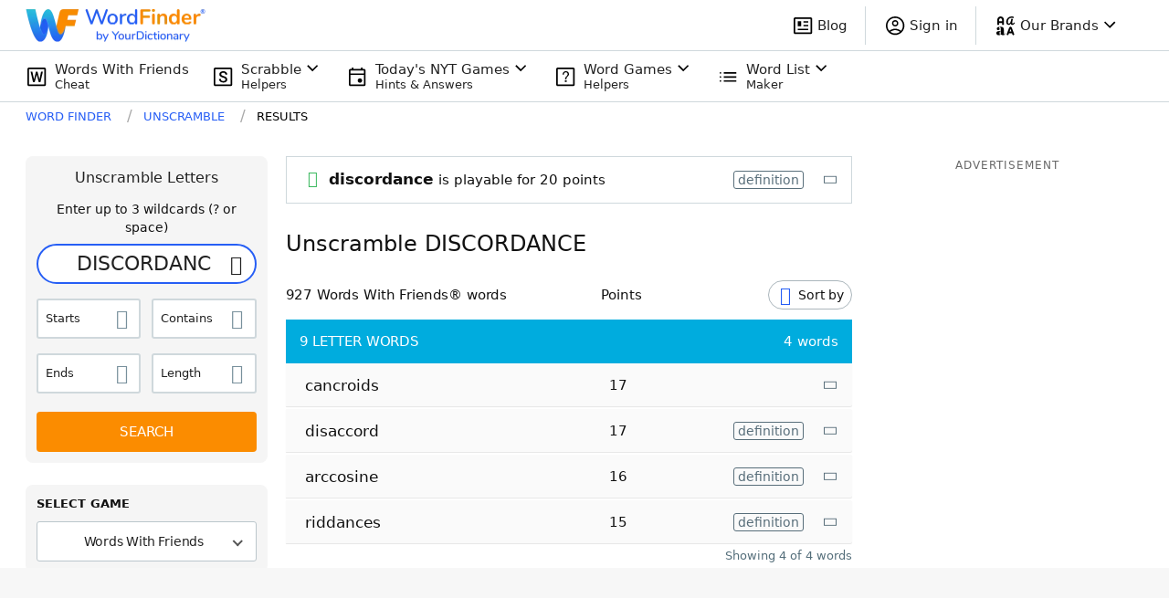

--- FILE ---
content_type: application/javascript; charset=utf-8
request_url: https://fundingchoicesmessages.google.com/f/AGSKWxUPO2rweTXULMc8R09nfOPu-h9DbVNdeidUMw73j8DTRyLxALoiiNZHjPrPaOkAD7UB4nzpuPoM-fDSvE81Q5uWyVnqc9CEgQ7o4X5WLETEE3IfKLMPI6MHeWInu0R-wQwLYwXZcg==?fccs=W251bGwsbnVsbCxudWxsLG51bGwsbnVsbCxudWxsLFsxNzY4OTk0MDM3LDI4NjAwMDAwMF0sbnVsbCxudWxsLG51bGwsW251bGwsWzcsNl0sbnVsbCxudWxsLG51bGwsbnVsbCxudWxsLG51bGwsbnVsbCxudWxsLG51bGwsMV0sImh0dHBzOi8vd29yZGZpbmRlci55b3VyZGljdGlvbmFyeS5jb20vdW5zY3JhbWJsZS9kaXNjb3JkYW5jZS8iLG51bGwsW1s4LCI5b0VCUi01bXFxbyJdLFs5LCJlbi1VUyJdLFsxNiwiWzEsMSwxXSJdLFsxOSwiMiJdLFsxNywiWzBdIl0sWzI0LCIiXSxbMjksImZhbHNlIl1dXQ
body_size: 117
content:
if (typeof __googlefc.fcKernelManager.run === 'function') {"use strict";this.default_ContributorServingResponseClientJs=this.default_ContributorServingResponseClientJs||{};(function(_){var window=this;
try{
var qp=function(a){this.A=_.t(a)};_.u(qp,_.J);var rp=function(a){this.A=_.t(a)};_.u(rp,_.J);rp.prototype.getWhitelistStatus=function(){return _.F(this,2)};var sp=function(a){this.A=_.t(a)};_.u(sp,_.J);var tp=_.ed(sp),up=function(a,b,c){this.B=a;this.j=_.A(b,qp,1);this.l=_.A(b,_.Pk,3);this.F=_.A(b,rp,4);a=this.B.location.hostname;this.D=_.Fg(this.j,2)&&_.O(this.j,2)!==""?_.O(this.j,2):a;a=new _.Qg(_.Qk(this.l));this.C=new _.dh(_.q.document,this.D,a);this.console=null;this.o=new _.mp(this.B,c,a)};
up.prototype.run=function(){if(_.O(this.j,3)){var a=this.C,b=_.O(this.j,3),c=_.fh(a),d=new _.Wg;b=_.hg(d,1,b);c=_.C(c,1,b);_.jh(a,c)}else _.gh(this.C,"FCNEC");_.op(this.o,_.A(this.l,_.De,1),this.l.getDefaultConsentRevocationText(),this.l.getDefaultConsentRevocationCloseText(),this.l.getDefaultConsentRevocationAttestationText(),this.D);_.pp(this.o,_.F(this.F,1),this.F.getWhitelistStatus());var e;a=(e=this.B.googlefc)==null?void 0:e.__executeManualDeployment;a!==void 0&&typeof a==="function"&&_.To(this.o.G,
"manualDeploymentApi")};var vp=function(){};vp.prototype.run=function(a,b,c){var d;return _.v(function(e){d=tp(b);(new up(a,d,c)).run();return e.return({})})};_.Tk(7,new vp);
}catch(e){_._DumpException(e)}
}).call(this,this.default_ContributorServingResponseClientJs);
// Google Inc.

//# sourceURL=/_/mss/boq-content-ads-contributor/_/js/k=boq-content-ads-contributor.ContributorServingResponseClientJs.en_US.9oEBR-5mqqo.es5.O/d=1/exm=ad_blocking_detection_executable,kernel_loader,loader_js_executable/ed=1/rs=AJlcJMwtVrnwsvCgvFVyuqXAo8GMo9641A/m=cookie_refresh_executable
__googlefc.fcKernelManager.run('\x5b\x5b\x5b7,\x22\x5b\x5bnull,\\\x22yourdictionary.com\\\x22,\\\x22AKsRol-hXB2NARX2hH1cgOVLo1PK8-NGOF0IqOPrzQJOrLRhIcDKqR1DB1PkRiZMoWBZO9D649CmRgGJjWzxMg2ndXUvMC7l-LXzfpKQqvVqMf7iza9OHt5gUXxYor6par8K5PFGIHuqemz-BaezAbBruCgLZ3farQ\\\\u003d\\\\u003d\\\x22\x5d,null,\x5b\x5bnull,null,null,\\\x22https:\/\/fundingchoicesmessages.google.com\/f\/AGSKWxWOpAwiCN_jEjLwRRG9E22oBWQaUNUDOrIHSGyG3oYuho-hquGR63nCHp-NHLTQL6uxmD_4XlGyx1iTIKJCHosTDWh_OxSGHizljlzsrRQmDQNFa5giPA30AQIFuSdX3u0KJXLE5g\\\\u003d\\\\u003d\\\x22\x5d,null,null,\x5bnull,null,null,\\\x22https:\/\/fundingchoicesmessages.google.com\/el\/AGSKWxXTG8mYFDUmIMa9pkoQWWHQJzsDr9dKpAJCObMb9rXtQl-CRZIIDj0W0xX6NKwGb8Dqtn_t8dhVAFxQ_xT47wzjGUQRgOLttBdPZP8arWyqyoQBGoLomt1FSM7Pt7ew2XaChHRQVQ\\\\u003d\\\\u003d\\\x22\x5d,null,\x5bnull,\x5b7,6\x5d,null,null,null,null,null,null,null,null,null,1\x5d\x5d,\x5b3,1\x5d\x5d\x22\x5d\x5d,\x5bnull,null,null,\x22https:\/\/fundingchoicesmessages.google.com\/f\/AGSKWxVIKZk7qTf-SownIsSOiEt5Xp9AMqlkWrkxQSOecueBb4URCaKmzVE-Aj8W8jsPsQU_exjzCVmdqKklYjJu2naZbYUwdj9g0wjqVYES_la63-4YA3UM-Csk-cobcgXzHTBNk9dQrw\\u003d\\u003d\x22\x5d\x5d');}

--- FILE ---
content_type: application/javascript; charset=utf-8
request_url: https://fundingchoicesmessages.google.com/f/AGSKWxUZrCfGm5z5ndGq5MGKS8ZvrXaSsvr2sCbhsS21X4GgUq3N7Sc-CL-6C3Bttrx2ystBrv_reamnl9qk40noRTY5Cot6AG8LtnFrU5ewOcPGdGsc6liA-ACXSnbJ-ijYqG1tJcAM17VBhyw0Byqp6RdNl6gFojLv_HVpVnjr5FNkSTSFOCVwmZWm_VeX/__ad_widesky./viewbannerad.&ad_network_/adutil./css/ads300_
body_size: -1292
content:
window['ac4eb7c0-3959-4910-ad2b-0b379cf52740'] = true;

--- FILE ---
content_type: application/javascript; charset=utf-8
request_url: https://launcher-sa.spot.im/spot/sp_tpllDQEf
body_size: 39873
content:
(function(){window.__OW_CONFIG__={"ab_test_config":[{"short_name":"100","version":"v2"},{"short_name":"101","version":"v2"},{"short_name":"32","version":"v1"},{"short_name":"33","version":"v2"},{"short_name":"34","version":"v2"},{"short_name":"35","version":"v2"},{"short_name":"37","version":"v1"},{"short_name":"42","version":"v2"},{"short_name":"46","version":"v2"},{"short_name":"47","version":"v1"},{"short_name":"48","version":"v1"},{"short_name":"51","version":"v1"},{"short_name":"55","version":"v1"},{"short_name":"56","version":"v1"},{"short_name":"600","version":"v1"},{"short_name":"601","version":"v2"},{"short_name":"602","version":"v1"},{"short_name":"67","version":"v2"},{"short_name":"751","version":"v1"},{"short_name":"752","version":"v1"},{"short_name":"754","version":"v2"},{"short_name":"758","version":"v37"},{"short_name":"759","version":"v11"},{"short_name":"761","version":"v8"},{"short_name":"764","version":"v1"},{"short_name":"767","version":"v1"},{"short_name":"773","version":"v5"},{"short_name":"801","version":"v1"},{"short_name":"802","version":"v2"},{"short_name":"805","version":"v1"},{"short_name":"ab_605","version":"v1"}],"asset_group_id":"stable","assets_config":[{"asset_group_id":"stable","spot":"sp_tpllDQEf","post":"default","module":"tag-tester","name":"tag tester bundle","type":"text/javascript","url":"https://static-cdn.spot.im/production/tag-tester/tags/v1.8.1/tag-tester.js","priority":1,"lazy":false,"variant":"42:B","is_self_bootstrap":false,"browser_type":"default"},{"asset_group_id":"stable","spot":"sp_tpllDQEf","post":"default","module":"ads","name":"ads bundle","type":"text/javascript","url":"https://static-cdn.spot.im/production/ads/tags/v22.30.1/ads/ads.js","priority":10,"lazy":false,"variant":"","is_self_bootstrap":false,"browser_type":"default"},{"asset_group_id":"stable","spot":"sp_tpllDQEf","post":"default","module":"vendor","name":"vendor bundle","type":"text/javascript","url":"https://static-cdn.spot.im/production/launcher/tags/v2.87.3/vendor/vendor-bundle.js","priority":10,"lazy":false,"variant":"","is_self_bootstrap":false,"browser_type":"default"},{"asset_group_id":"stable","spot":"sp_tpllDQEf","post":"default","module":"ads-independent","name":"ads-independent bundle","type":"text/javascript","url":"https://static-cdn.spot.im/production/ads/tags/v22.30.1/ads-independent/ads-independent.js","priority":10,"lazy":false,"variant":"","is_self_bootstrap":false,"browser_type":"default"},{"asset_group_id":"stable","spot":"sp_tpllDQEf","post":"default","module":"standalone-ui-kit","name":"standalone ui kit bundle","type":"text/javascript","url":"https://static-cdn.spot.im/production/standalone-ui-kit/tags/v1.60.0/standalone-ui-kit-bundle.js","priority":20,"lazy":false,"variant":"","is_self_bootstrap":true,"browser_type":"default"},{"asset_group_id":"stable","spot":"sp_tpllDQEf","post":"default","module":"conversation","name":"conversation bundle","type":"text/javascript","url":"https://static-cdn.spot.im/production/conversation/tags/v3.108.1/conversation-bundle.js","priority":20,"lazy":false,"variant":"","is_self_bootstrap":false,"browser_type":"default"},{"asset_group_id":"stable","spot":"sp_tpllDQEf","post":"default","module":"liveblog","name":"liveblog bundle","type":"text/javascript","url":"https://static-cdn.spot.im/production/live-blog/tags/v1.34.0/liveblog-bundle.js","priority":20,"lazy":false,"variant":"","is_self_bootstrap":false,"browser_type":"default"},{"asset_group_id":"stable","spot":"sp_tpllDQEf","post":"default","module":"registration","name":"registration bundle","type":"text/javascript","url":"https://static-cdn.spot.im/production/registration/tags/v1.48.0/registration-bundle.js","priority":20,"lazy":false,"variant":"","is_self_bootstrap":true,"browser_type":"default"},{"asset_group_id":"stable","spot":"sp_tpllDQEf","post":"default","module":"messages-count","name":"messages count bundle","type":"text/javascript","url":"https://static-cdn.spot.im/production/messages-count/tags/v2.4.0/messages-count-bundle.js","priority":40,"lazy":false,"variant":"","is_self_bootstrap":false,"browser_type":"default"},{"asset_group_id":"stable","spot":"sp_tpllDQEf","post":"default","module":"notifications-sdk","name":"notifications-sdk bundle","type":"text/javascript","url":"https://static-cdn.spot.im/production/notifications-sdk/tags/v2.2.2/notifications-sdk-bundle.js","priority":0,"lazy":true,"variant":"","is_self_bootstrap":false,"browser_type":"default"},{"asset_group_id":"stable","spot":"sp_tpllDQEf","post":"default","module":"notifications","name":"notifications bundle","type":"text/javascript","url":"https://static-cdn.spot.im/production/notifications/tags/v1.34.0/notifications-bundle.js","priority":0,"lazy":true,"variant":"","is_self_bootstrap":false,"browser_type":"default"},{"asset_group_id":"stable","spot":"sp_tpllDQEf","post":"default","module":"user-profile","name":"user profile bundle","type":"text/javascript","url":"https://static-cdn.spot.im/production/user-profile/tags/v2.94.0/profile-bundle.js","priority":4,"lazy":true,"variant":"","is_self_bootstrap":false,"browser_type":"default"},{"asset_group_id":"stable","spot":"sp_tpllDQEf","post":"default","module":"launcher","name":"conversation 2.0 launcher","type":"text/javascript","url":"https://static-cdn.spot.im/production/social/tags/v5.20.1/launcher/launcher-bundle.js","priority":5,"lazy":true,"variant":"","is_self_bootstrap":false,"browser_type":"default"},{"asset_group_id":"stable","spot":"sp_tpllDQEf","post":"default","module":"user-profile-tooltip","name":"user profile tooltip bundle","type":"text/javascript","url":"https://static-cdn.spot.im/production/user-profile/tags/v2.94.0/tooltip-bundle.js","priority":10,"lazy":true,"variant":"","is_self_bootstrap":false,"browser_type":"default"},{"asset_group_id":"stable","spot":"sp_tpllDQEf","post":"default","module":"conversation-page","name":"conversation page","type":"text/javascript","url":"https://static-cdn.spot.im/production/conversation-page/tags/v2.26.0/conversation-page-bundle.js","priority":10,"lazy":true,"variant":"","is_self_bootstrap":false,"browser_type":"default"},{"asset_group_id":"stable","spot":"sp_tpllDQEf","post":"default","module":"@spotim/fed-social","name":"@spotim/fed-social","type":"text/javascript","url":"https://static-cdn.spot.im/production/fed-social/tags/v1.0.1/index.js","priority":20,"lazy":true,"variant":"","is_self_bootstrap":false,"browser_type":"default"},{"asset_group_id":"stable","spot":"sp_tpllDQEf","post":"default","module":"fed-social","name":"fed-social","type":"text/javascript","url":"https://static-cdn.spot.im/production/fed-social/tags/v2.0.3/index.js","priority":20,"lazy":true,"variant":"","is_self_bootstrap":false,"browser_type":"default"},{"asset_group_id":"stable","spot":"sp_tpllDQEf","post":"default","module":"slim-launcher","name":"slim-launcher bundle","type":"text/javascript","url":"https://static-cdn.spot.im/production/slim-launcher/tags/v2.18.1/slim-launcher/slim-launcher.js","priority":20,"lazy":true,"variant":"","is_self_bootstrap":false,"browser_type":"default"}],"init_data":{"broadcast_live":false,"config":{"ads":null,"avatars":{"font":"","font_background_color":"","initials":false,"numbered":false,"scheme":"colorful"},"brand_color":"#307FE2","category_id":4,"circulation":{"enabled":false,"rows_count":1},"comment_replies_max_depth":3,"connect_networks":["facebook","google","twitter","email"],"custom_login":false,"display_name_in_say_control_for_guests":false,"emoji_keyboard_enabled":false,"emojis_enabled":false,"enable_dislikes":false,"enable_realtime_comments_sticky":true,"enable_spotim_utm":true,"enable_user_points":true,"external_public_profile":false,"giphy_level":"G","has_community":false,"id":"sp_tpllDQEf","injection":{"frame_script":"","frame_style":"","host_options":""},"inpage_skin":"light","languages":[],"lazy_load_margin":"800px","loading_indicator_enabled":false,"ltr":true,"main_language":"en","mini_newsfeed_enabled":true,"monetized":false,"multiple_moderators_mode":false,"name":"wordfinder","network":{"id":"net_love_to_know"},"newsfeed_position":"right","newsfeed_skin":"light","open_links_in_new_tab":false,"opening_mode":"on_click","platform":"universal","policy":{"allow_guests_to_like":true,"force_register":false,"roger_mode":true},"recommendation_enabled":true,"rich_say_control_enabled":true,"sort_by":"best","sso_editable_profile":false,"sso_enabled":false,"sso_started_by_spotim":false,"sub_category_id":1,"ticker_icon":null,"ticker_icon_size":16,"ticker_skin":"white","uppercase_msgs_enabled":false,"user_moderation_enabled":false,"website_url":"https://wordfinder.yourdictionary.com/","whitelisted_urls":[]},"newsfeed":{"total_items":0}},"tenant_config":{"admin-panel":{"analytics_tabs":["revenue","engagement"],"openDashboardUrl":"https://admin.spot.im/spot/{SPOT_ID}/moderation/{CONTENT_TYPE}/folder/pending/tag/all?conversation={CONV_ID}","showNewSpotlightPage":false,"sigma_engagement_url":"https://app.sigmacomputing.com/embed/1-6HC4M4hyx17BjK4i43xdzk","sigma_revenue_url":"https://app.sigmacomputing.com/embed/1-BashUt2qFLXEeh2XXhBg6","text_analyze_enabled":true,"viewAllFromUserUrl":"https://admin.spot.im/spot/{SPOT_ID}/moderation/{CONTENT_TYPE}/folder/pending/tag/all?user={USER_ID}"},"ads":{"adBlockerBaitUrl":"https://publisher-assets.spot.im/ad/event-tracking/pixel-ads-google-adsense.html","adsTxt":{"sellerIdOverrides":["266658"],"updateDate":"November 27th 2025","url":"https://spotim-prd-static-assets.s3.amazonaws.com/production/publishers/publishers-v67.txt"},"aniview_content_bidders":{"GAM":{"advertiser-ids":["611a7bdec344656dd81c2844"]},"amazon":{"advertiser-ids":["61b74f3ea5e0b162e47d2087"]},"triplelift":{"advertiser-ids":["62d6b58edaf54254013b9979"]}},"appAdsTxt":{"sellerIdOverrides":["266658"],"updateDate":"February 12th 2024","url":"https://spotim-prd-static-assets.s3.amazonaws.com/production/publishers/publishers-v4-app.txt"},"benchmark_reporter_exposed_data":{"component":null,"slot":"row1-column1"},"conversation":{"is_enabled":true},"crash_recovery":{"ads_to_disable":"video","enabled":false,"threshold":1,"timeout":300000},"crash_recovery_external":{"__AB":{"802:A":{},"802:B":{}}},"device_detection":{"is_enabled":true},"display_iframe_config":{"attributes":{},"enabled":true},"enable_dynamic_placement":{"is_enabled":true,"src":"https://cdn.browsiprod.com/bootstrap/bootstrap.js"},"enable_dynamic_placement_external":{"__AB":{"ab_605:A":{},"ab_605:B":{}}},"enable_iframe_allow_same_origin":false,"enable_page_url_sanitizing":false,"event_based_load_strategy":{"is_enabled":false,"load_event":"load","platform":"Desktop","type":"all"},"feather_mode_behavior":"aggressive","feather_mode_delay_time":5000,"feather_mode_delay_type":"scroll","footer":{"is_ad_choices_enabled":true,"is_label_enabled":true,"label":"Sponsored"},"force_display_ads_centering":{"dfp_container_selector":"body div[data-google-query-id]:first-of-type, body div[id^=\"div-gpt-ad\"]:first-of-type, body div[id^=\"gpt-passback\"]:first-of-type","is_dfp_container_centering_enabled":true,"is_iframe_body_centering_enabled":true},"iab_targeting_category_config":{"is_auto_refetch_enabled":false,"is_enabled":false,"s3_base_url":"https://ads-cdn.openweb.com"},"iframe_styles_guard_enabled":true,"in_comment":{"frequency":null,"is_enabled":true,"max_count":100},"independent_ads_custom_selector_enabled":false,"independent_ads_custom_selectors":{},"independent_ads_enabled":true,"independent_ads_mutation_observers_enabled":false,"is_cookie_consent_observed_by_aniview":true,"min_display_ad_duration":0,"monitoring":{"metrics":{"error":{"ad-unit-base-runtime-error":"DETAILED","ad-unit-display-runtime-error":"DETAILED","ad-unit-iframe-styles-change-guarded-error":false,"ad-unit-video-runtime-error":"DETAILED","ads-config-fetching-error":true,"ads-script-runtime-error":"DETAILED","aniview-script-fetching-error":true,"minute-media-script-fetching-error":true,"render-in-iframe-error":true},"general":{"ad-unit-disabled-by-global-flag":false,"ad-unit-disabled-by-global-function":false,"ad-unit-disabled-for-product-by-features-config":false,"ad-unit-disabled-for-product-by-html-attribute":false,"ad-unit-rendered":true,"aniview-impression":true,"aniview-impression-viewable":true,"dfp-ad-slot-rendered":true,"dfp-empty-slot-rendered":false,"dfp-impression-viewable":true,"inline-display-ad-rendered":false,"minute-media-impression":true,"minute-media-impression-viewable":true,"monetized-page-view":true}},"tags":{"ab-test-variant":true,"browser":false,"device":false,"platform":false,"product":true,"version":true}},"observed_ab_test_experiment_id":null,"remove_segment_by_url":"‘’","runtime_config":{"ad_unit_enablement":{"enabled":true,"exclude":{"ad_types":[],"components":[],"platforms":[]}},"ad_unit_event_based_rendering":{"enabled":false,"event":null,"exclude":{"ad_types":[],"components":[],"platforms":[]}},"ad_unit_lazy_loading":{"enabled":true,"exclude":{"ad_types":[],"components":[],"platforms":[]}},"ad_unit_visibility":{"enabled":true,"exclude":{"ad_types":[],"components":[],"platforms":[]}},"crash_recovery":{"enabled":false,"exclude":{"ad_types":["display"],"components":[],"platforms":[]},"threshold":1,"timeout":300000},"display_ad_loader":{"codes":["bidding","protection","slot"],"enabled":true,"exclude":{"ad_types":[],"components":[],"platforms":[]}},"display_iframe_mode":{"attributes":{},"enabled":true,"exclude":{"ad_types":[],"components":[],"platforms":[]}},"video_ad_loader":{"enabled":true,"exclude":{"ad_types":[],"components":[],"platforms":[]}},"video_iframe_mode":{"attributes":{},"enabled":false,"exclude":{"ad_types":[],"components":[],"platforms":[]}}},"safe_frame_config":{"enabled":false},"segment_blacklist":{"conjunctions":[],"roots":[]},"segment_blacklist_platforms":["*"],"segment_blacklist_v2":[],"sliding":{"is_enabled":true,"top":30,"z_index":20},"sticky_desktop":{"is_animation_enabled":true,"is_enabled":true,"is_stay_sticky_after_timeout":false,"sticky_area_css_selector":"[data-spot-im-module-default-area=conversation]","timeout":6000,"z_index":20},"sticky_mobile":{"is_enabled":true,"is_stay_sticky_after_timeout":false,"sticky_area_css_selector":"[data-spot-im-module-default-area=conversation]","timeout":3000,"top":0,"z_index":20},"supported_preload_products":["pitc","pitc-double-decker","reactions","spotlight","topic-tracker"],"supported_preload_products_external":{"__AB":{"ab_604:A":["pitc","pitc-double-decker","reactions","spotlight","topic-tracker"],"ab_604:B":["pitc","pitc-double-decker","reactions","spotlight","topic-tracker"]}},"tags_guard":{"is_disabled_by_default":[]},"video_iframe_config":{"attributes":{},"enabled":false},"video_takeover":{"active_products":["pitc","pitc-double-decker"],"is_enabled":false,"products_heights":{"pitc":"300px","pitc-double-decker":"300px"}}},"events-collector":{"batching":true,"disable_visit_id_cookie":false,"disable_visit_id_local_storage":false,"exposed_analytics_event":{"engineStatus":{"dfp-impression-viewable":false,"dfp-slot-render-ended":false},"type":{"slot-destroyed":false,"slot-rendered":false}},"should-track-message-view":true},"launcher":{"ads_enabled":true,"ads_enabled_external":{"__AB":{"780:A":true,"780:B":true}},"authenticate_immediately":false,"benchmark_config":{"cwv_fallback_enabled":true,"enabled":true,"observed_experiment_id":null,"reporting_types":["crash-initial","crash-last","session-end"],"sampling_interval":1000,"threshold":1,"tracked_metrics":["CLS","FPS","INP","LT","ML","MU","MTD","PC","TBT"]},"defer_load_until_scroll":true,"early_assets_feather_mode_delay_time":5000,"early_assets_feather_mode_delay_type":"scroll","early_assets_feather_mode_enabled":false,"early_initialization_methods":true,"enable_config_modification":false,"enable_moderation_notification":false,"enable_profiling_bots":true,"enable_unrecoverable_browser_error_tracker":false,"enable_widget_lazy_loading":false,"enable_widget_lazy_loading_external":false,"fonts_to_inject":[],"force_embedded_ad_unit":false,"force_standalone_ad_unit":true,"fpjs_api_key":"hLLPBRmR7wOiHXooYQSQ","generate_browser_id":false,"immediateConfig":[{"excludeSources":["pitc"],"module":"conversation-page"}],"immediateCustomBundlesConfig":[],"include_config":true,"inject_early_assets":["ads"],"inject_early_assets_external":["ads"],"is_cheq_enabled":false,"js_profiling_enabled":false,"prefetch_assets":["ads"],"privacy":{"protocol":null},"product_order_in_main_area":[{"module":"topic-tracker"},{"module":"reactions"},{"module":"pitc"},{"module":"spotlight"},{"module":"tag-tester"},{"module":"multiplex"},{"module":"conversation"},{"module":"pitc-double-decker"}],"product_order_in_main_area_external":{},"restricted_urls_list":["googleusercontent"],"scroll_threshold_pixels":"20","sentry_dsns":{"conversation":"https://cdaff837aa5031d68727769e672b5072@o294277.ingest.sentry.io/4505872906387456","registration":"https://9899440adbf033f49780a0d47d50015a@us.sentry.io/4506689297580032"},"shouldAddPitcLoader":false,"shouldSendAsyncCall":false,"should_auth_with_access_token":true,"spotlight_blacklist":{},"spotlight_blacklisted_post_ids":[],"supported_bootstrap_products":["spotlight","pitc","pitc-double-decker","reactions","liveblog","conversation-page","topic-tracker","feed-v4","discover","sticky-ad-unit"],"time_spent_enabled":false,"time_spent_event_name":"time-spent-passed","use_dynamic_locale":false,"use_sentry":true,"wait_for_ads_ready":false,"wait_for_ads_ready_external":{"__AB":{"769:A":false}},"widget_lazy_loading_margin":800,"widgets_control":false},"metrics_reporting":{"exposeErrorEvents":[],"exposePerformanceEvents":[]},"pitc":{"article_ignore_search_params":["spot_im_reply_id","spot_reset_password","spot_ticket","spot_im_verify","spot_im_comment_id","spot_im_highlight_immediate","spot_im_scroll_to_comments","spot_im_expand_reply","spot_im_load_app_immediately","spot_im_open_profile_followers","spot_im_redirect_source"],"compact":false,"disableUgc":false,"disable_tracking_params":false,"enabled":false,"enabled_external":false,"hideCommentFooter":false,"hideLikeIcon":false,"hideTimestampMobile":false,"hideTopCommentIcon":false,"imageQuality":50,"isCommentlessSupported":false,"isDoubleDecker":false,"layoutVariant":"normal","layoutVariant_external":{"__AB":{"69:A":"normal","69:B":"disableUgc","69:C":"compact"}},"location":"ABOVE_THE_CONVERSATION","minCardsCount":3,"min_comments_count":0,"mobileAdPosition":"below","remove_scroll_arrows":false,"remove_title":false,"use_new_redirect_url":true},"reactions":{"adOnLoad":true,"enabled":false,"max_score":10,"properties":{"is_active":false,"max_reactions":4,"max_score":10,"min_reactions":2,"mode":"off","reactions":[{"id":"happy","is_active":true,"name":null,"pos":0},{"id":"surprised","is_active":true,"name":null,"pos":1},{"id":"sad","is_active":true,"name":null,"pos":2},{"id":"angry","is_active":true,"name":null,"pos":3}],"title":null},"reactionsAsPoll":false,"reactionsAsPoll_external":{"__AB":{"85:B":true}},"reactions_as_polls":false,"reactions_as_polls_external":{"__AB":{"85:B":true}},"reactions_assets_path":{"base_url":"https://images.spot.im/image/fetch/{CLOUDINARY_PARAMS}/https://static-cdn.spot.im/reactions/"},"shadowDomEnabled":false,"shouldRenderAdBelow":false,"showAdBeforeContent":false,"temporary--force-show_below_conversation_stack":false},"request":{"api_base_url":"https://api-2-0.spot.im"},"shared":{"authenticate_back_off_time_seconds":2,"badge_variant":"outlined","change_uuid_cookie_name":false,"change_visit_cookie_name":false,"cloudinary_api_key":281466446316913,"comment_labels":{"default":{"guideline_text":"","labels":[],"max_selected":1,"min_selected":0}},"default_community_view":"Conversation","defensiveJsMode":false,"disableCustomBodyScroll":true,"disable_captcha":false,"disable_cog_button":false,"disable_cookies":false,"disable_links_preview":false,"disable_user_avatar":false,"disable_user_image_upload":false,"disable_user_location":true,"disable_user_profile":false,"disable_user_profile_privacy":false,"disable_user_profile_settings":false,"enableScrollUnderModal":false,"enable_comment_labels":false,"enable_concurrent_ads_flow":true,"enable_email_encryption":false,"enable_html_tag_scroll_lock":false,"enable_menus_shadow_dom":false,"enable_negative_user_reputation":false,"enable_no_follow":false,"enable_publisher_profile_settings":false,"enable_remove_user_email_local_storage":false,"enable_show_more_text_button":true,"enable_single_gw":false,"enable_sso_login":true,"enable_sso_logout":false,"enable_user_reputation":false,"facebook_app_id":513908128626683,"facebook_client_token":"65c0919b7399a68861abeab2c3300c2d","homepage_url":"https://www.openweb.com/powered-by","is_cookie_consent_observed":false,"is_new_branding":true,"logo":"","message_max_chars":300,"message_max_chars_external":{"__devices":{"mobile":240}},"message_max_paragraphs":5,"ow_developers_link":"https://developers.openweb.com/docs/event-listener-reference#comments","privacy_url":"https://www.openweb.com/legal-and-privacy/privacy/?utm_source=Product\u0026utm_medium=Footer","privacy_url_language":"https://www.openweb.com/${lng}/legal-and-privacy/privacy?utm_source=Product\u0026utm_medium=Footer","publisher_profile_settings":false,"realtime_moderation_enbled":true,"report_reasons_enabled":true,"report_reasons_enabled_external":{"__AB":{"80:A":true}},"report_reasons_minimum_additional_text_length":10,"report_reasons_mute_enabled":false,"report_reasons_options":{"reasons":[{"report_type":"identity_attack","required_additional_info":false},{"report_type":"hate_speech","required_additional_info":false},{"report_type":"inappropriate_language","required_additional_info":false},{"report_type":"spam","required_additional_info":false},{"report_type":"false_information","required_additional_info":false},{"report_type":"sexual_activity","required_additional_info":false},{"report_type":"profile","required_additional_info":false},{"report_type":"other","required_additional_info":true}]},"share_api_version":2,"terms_url":"https://www.openweb.com/legal-and-privacy/terms-of-use/?utm_source=Product\u0026utm_medium=Footer","terms_url_language":"https://www.openweb.com/${lng}/legal-and-privacy/terms-of-use?utm_source=Product\u0026utm_medium=Footer","unique_report_reasons":{},"useCustomUserProfile":false,"use_custom_user_profile":false,"use_custom_user_profile_2":false,"use_new_highlight_event":true,"user_image_background_color":false,"user_image_background_override":{"color":"grey","shouldOverride":false},"user_image_gravity":"faces","user_image_initial_max_characters":2,"user_image_initial_size_ratio":0.4,"user_image_is_initials":true,"user_image_staff_background_color":false,"user_image_staff_border":false,"user_image_staff_text_color":false,"votes_position":"default","votes_type":"like"},"spotlight":{"customDesktopBreakpoint\t":false,"customUrl":"","disclaimer":{},"enableDisclaimer":false,"enabled":false,"isAdDisabled":false,"isSidebar":false,"load_once":true,"minCommentsPerMonth":1000,"spotName":"spotName","textOverrides":{},"textOverridesV2":{},"type":"form"},"topic-tracker":{"enabled":false,"maxNumOfTopics":20,"minNumOfTopics":2,"override_spotlight":false,"shouldRenderAdBelow":false,"translation_text_overrides":{}}}}})();

!function(){var t={8005:function(t,e,n){"use strict";var r=this&&this.__createBinding||(Object.create?function(t,e,n,r){void 0===r&&(r=n),Object.defineProperty(t,r,{enumerable:!0,get:function(){return e[n]}})}:function(t,e,n,r){void 0===r&&(r=n),t[r]=e[n]}),o=this&&this.__exportStar||function(t,e){for(var n in t)"default"===n||e.hasOwnProperty(n)||r(e,t,n)};Object.defineProperty(e,"__esModule",{value:!0}),o(n(32),e)},32:function(t,e,n){"use strict";Object.defineProperty(e,"__esModule",{value:!0}),e.now=e.performance=e.nativeGlobalThis=e.polyfill=void 0;var r=function(){function t(t){this.props=t,this.name=this.props.name,this.entryType=this.props.entryType,this.startTime=this.props.startTime,this.duration=this.props.duration}return t.prototype.toJSON=function(){return this.props},t}(),o=Date.now||function(){return Date.now()},i=o(),a="undefined"!=typeof DOMException?DOMException:Error;function s(t){var e=t.performance||{},n=[],s={};function u(t,e){for(var r=n.length,o=[],i=0;i<r;i++)n[i][t]==e&&o.push(n[i]);return o}function c(t,e){for(var r=n.length;r--;){var o=n[r];o.entryType!=t||void 0!==e&&o.name!=e||n.splice(r,1)}}function l(t,e){return!t[e]}l(e,"now")&&(e.now=e.webkitNow||e.mozNow||e.msNow||function(){return o()-i}),(l(e,"mark")||l(e,"measure"))&&(e.mark=e.webkitMark||function(t){var o=new r({name:t,entryType:"mark",startTime:e.now(),duration:0});n.push(o),s[t]=o},e.measure=e.webkitMeasure||function(t,o,i){var u,c=arguments.length;if(null==t)throw new TypeError("Failed to execute 'measure' on 'Performance': 1 argument required, but only 0 present.");if(null==s[o]?u=o:null==s[i]&&(u=i),u)throw new a("Failed to execute 'measure' on 'Performance': The mark '"+u+"' does not exist.");var l=c>1?s[o].startTime:e.now(),d=c>2?s[i].startTime:e.now(),f=new r({name:t,entryType:"measure",startTime:l,duration:d-l});return n.push(f),f},e.getEntries=e.webkitGetEntries||function(t){return null!=t?n.filter((function(e){return e.name===t.name&&e.entryType===t.entryType})):n},e.getEntriesByType=e.webkitGetEntriesByType||function(t){return u("entryType",t)},e.getEntriesByName=e.webkitGetEntriesByName||function(t){return u("name",t)},e.clearMarks=e.webkitClearMarks||function(t){c("mark",t),delete s[t]},e.clearMeasures=e.webkitClearMeasures||function(t){c("measure",t)},e.clearResourceTimings=function(){});try{t.performance||(t.performance=e)}catch(t){}return t}e.polyfill=s,e.nativeGlobalThis=s("object"==typeof globalThis&&globalThis||"object"==typeof window&&window||"object"==typeof n.g&&n.g||{}),"undefined"!=typeof self&&self!==e.nativeGlobalThis&&s(self),e.performance=e.nativeGlobalThis.performance,e.now=function(){return e.performance.now()}},6680:function(t,e,n){"use strict";Object.defineProperty(e,"__esModule",{value:!0});var r=n(567);function o(){return(o=Object.assign||function(t){for(var e=1;e<arguments.length;e++){var n=arguments[e];for(var r in n)Object.prototype.hasOwnProperty.call(n,r)&&(t[r]=n[r])}return t}).apply(this,arguments)}var i=function(){function t(){this.allAbTests="",this.activeAbTests=new Set,this.activeAbTestsOutput="",this.state={}}return t.getInstance=function(){var e=r.checkInstance("AB_STATE");return e.status||(e.object=new t,r.setInstance("AB_STATE",e.object)),e.object},t}().getInstance();function a(t){return t.split("|").filter((function(t){return t})).map((function(t){return t.split(":")})).reduce((function(t,e){var n,r=e[0];return o({},t,((n={})[r]={short_name:r,variant:e[1]},n))}),{})}function s(t){i.allAbTests=function(t){return Object.values(t).map((function(t){return t.short_name+":"+t.variant})).reduce((function(t,e){return t?t+"|"+e:e}),"")}(t),i.state=t}function u(t){return i.state[t]&&i.state[t].variant}function c(t,e){var n;i.activeAbTests.add(t+":"+e),n="",i.activeAbTests.forEach((function(t){n?n+="|"+t:n=t})),i.activeAbTestsOutput=n}var l="SPOT_AB";e.default={getVariant:u,getAllExperiments:function(){return i.allAbTests},getActiveExperiments:function(){return i.activeAbTestsOutput},setActiveExperiment:c,testVariant:function(t,e){var n=!1,r=u(t);return r?(c(t,r),e===r&&(n=!0),n):n}},e.getLocalABTests=function(){var t;try{t=JSON.parse(localStorage.getItem(l)||"{}")}catch(e){t=a(localStorage.getItem(l)||""),Object.keys(t).forEach((function(e){t[e].version="v1"})),localStorage.setItem(l,JSON.stringify(t))}return t},e.isABTestsUpToDate=function(t,e){return n=e,t.every((function(t){var e=n[t.short_name];return!(!e||e.version!==t.version)}));var n},e.resetABTests=function(){localStorage.setItem(l,JSON.stringify({}))},e.updateAbTestsFromServer=function(t,e){var n=a(e);return t.forEach((function(t){var e=n[t.short_name];e&&(e.version=t.version)})),localStorage.setItem(l,JSON.stringify(n)),s(n),n},e.updateLocalABTests=function(t,e){var n=function(t,e){var n={};return t.forEach((function(t){var r=t.short_name;n[r]=e[r]})),n}(t,e);return localStorage.setItem(l,JSON.stringify(n)),s(n),n}},8704:function(t,e,n){"use strict";t.exports=n(6680)},4721:function(t,e,n){"use strict";n.r(e),n.d(e,{createTracker:function(){return at},preparePayload:function(){return et},trackEvent:function(){return nt},trackEventFactory:function(){return it}});var r=n(5056),o=n.n(r),i=n(7097),a=n.n(i),s=n(7841),u=n(6808),c=n.n(u),l=n(3801),d=n(567),f=n(6157);function p(){return p=Object.assign||function(t){for(var e=1;e<arguments.length;e++){var n=arguments[e];for(var r in n)Object.prototype.hasOwnProperty.call(n,r)&&(t[r]=n[r])}return t},p.apply(this,arguments)}function v(){var t=localStorage.getItem("SPOTIM_DEVICE_UUID_V2");return t?JSON.parse(t):{}}function h(){return"."+function(t){void 0===t&&(t="");var e=(t=t.replace(/^www\./,"")).split(/\./);if(3===e.length){var n=e[2],r=e[1],o=g.includes(n),i=!g.includes(r)&&!m.includes(r);if(o&&i)return e.shift(),e.join(".")}for(;e.length>3;)e.shift();3===e.length&&(e[1].length>2&&e[2].length>2||-1===m.indexOf(e[1])&&-1===g.indexOf(e[2]))&&e.shift();return e.join(".")}(document.domain)}var g="ac|ad|ae|af|ag|ai|al|am|an|ao|aq|ar|as|at|au|aw|ax|az|ba|bb|be|bf|bg|bh|bi|bj|bm|bo|br|bs|bt|bv|bw|by|bz|ca|cc|cd|cf|cg|ch|ci|cl|cm|cn|co|cr|cu|cv|cw|cx|cz|de|dj|dk|dm|do|dz|ec|ee|eg|es|et|eu|fi|fm|fo|fr|ga|gb|gd|ge|gf|gg|gh|gi|gl|gm|gn|gp|gq|gr|gs|gt|gw|gy|hk|hm|hn|hr|ht|hu|id|ie|im|in|io|iq|ir|is|it|je|jo|jp|kg|ki|km|kn|kp|kr|ky|kz|la|lb|lc|li|lk|lr|ls|lt|lu|lv|ly|ma|mc|md|me|mg|mh|mk|ml|mn|mo|mp|mq|mr|ms|mt|mu|mv|mw|mx|my|na|nc|ne|nf|ng|nl|no|nr|nu|nz|om|pa|pe|pf|ph|pk|pl|pm|pn|pr|ps|pt|pw|py|qa|re|ro|rs|ru|rw|sa|sb|sc|sd|se|sg|sh|si|sj|sk|sl|sm|sn|so|sr|st|su|sv|sx|sy|sz|tc|td|tf|tg|th|tj|tk|tl|tm|tn|to|tp|tr|tt|tv|tw|tz|ua|ug|uk|us|uy|uz|va|vc|ve|vg|vi|vn|vu|wf|ws|yt".split("|"),m="com|edu|gov|net|mil|org|nom|sch|caa|res|off|gob|int|tur|ip6|uri|urn|asn|act|nsw|qld|tas|vic|pro|biz|adm|adv|agr|arq|art|ato|bio|bmd|cim|cng|cnt|ecn|eco|emp|eng|esp|etc|eti|far|fnd|fot|fst|g12|ggf|imb|ind|inf|jor|jus|leg|lel|mat|med|mus|not|ntr|odo|ppg|psc|psi|qsl|rec|slg|srv|teo|tmp|trd|vet|zlg|web|ltd|sld|pol|fin|k12|lib|pri|aip|fie|eun|sci|prd|cci|pvt|mod|idv|rel|sex|gen|nic|abr|bas|cal|cam|emr|fvg|laz|lig|lom|mar|mol|pmn|pug|sar|sic|taa|tos|umb|vao|vda|ven|mie|北海道|和歌山|神奈川|鹿児島|ass|rep|tra|per|ngo|soc|grp|plc|its|air|and|bus|can|ddr|jfk|mad|nrw|nyc|ski|spy|tcm|ulm|usa|war|fhs|vgs|dep|eid|fet|fla|flå|gol|hof|hol|sel|vik|cri|iwi|ing|abo|fam|gok|gon|gop|gos|aid|atm|gsm|sos|elk|waw|est|aca|bar|cpa|jur|law|sec|plo|www|bir|cbg|jar|khv|msk|nov|nsk|ptz|rnd|spb|stv|tom|tsk|udm|vrn|cmw|kms|nkz|snz|pub|fhv|red|ens|nat|rns|rnu|bbs|tel|bel|kep|nhs|dni|fed|isa|nsn|gub|e12|tec|орг|обр|упр|alt|nis|jpn|mex|ath|iki|nid|gda|inc".split("|");var _,y="spotim_visitId",w="SPOTIM_VISIT_ID",b="SPOTIM_VISIT_ID_EXPIRES",A=function(){var t;return function(){var e;return null!==(e=t)&&void 0!==e?e:t=a().get("tenant_config.shared.is_cookie_consent_observed",!1)}}(),S=function(){var t;return function(){return void 0!==t||(A()?(t=!1,(0,l.subscribe)("tc-data-loaded",(function(e){(0,d.log)("tc-data-loaded event is captured",e);var n=e.targetType;t=["given","not_supported"].some((function(t){return t===n}))}))):t=!0),t}}(),E=function(){var t;return function(){var e;return null!==(e=t)&&void 0!==e?e:t=!a().get("tenant_config.events-collector.disable_visit_id_local_storage",!1)}}(),O=function(){var t;return function(){var e;return null!==(e=t)&&void 0!==e?e:t=!a().get("tenant_config.events-collector.disable_visit_id_cookie",!1)}}(),I=function(){try{localStorage.removeItem(w),localStorage.removeItem(b)}catch(t){(0,d.log)("remove visit id data from local storage error",t)}},P=function(t,e){if(E()&&S())try{localStorage.setItem(w,JSON.stringify(t)),localStorage.setItem(b,e.toString())}catch(t){(0,d.log)("set visit id data to local storage error",t)}},T=function(){c().remove(y)},x=function(t,e){O()&&S()&&c().set(y,t,{domain:h(),expires:new Date(e)})},k=function(){var t=O(),e=E();return(!t||!e)&&(t||T(),e||I(),!0)},j=function(){if(!S())return T(),void I();var t=function(){try{return{data:localStorage.getItem(w),expires:localStorage.getItem(b)}}catch(t){(0,d.log)("get visit id data from local storage error",t)}return{}}(),e=t.data,n=t.expires;if(e&&n){if(function(t){return new Date(t).getTime()-(new Date).getTime()<=0}(n))return;var r=new Date(n);return x(e,r),e}if(!k()){var o=c().get(y);if(o)try{var i=JSON.parse(o),a=new Date(i.creationDate).getTime(),s=new Date(a+18e5);P(i,s)}catch(t){return}return o}},C=function(t){if(!S())return T(),void I();var e=R(30);P(t,e),k()||x(t,e)},M=new Date,N=function(){var t;if(B(new Date,M)<10&&"object"==typeof _){var e=_;return{visitId:e.visitId,duration:e.duration}}var n=null!==(t=function(){var t=j();if(!t)return null;try{return JSON.parse(t)}catch(t){return null}}())&&void 0!==t?t:{},r=n.visitId,o=n.creationDate,i=B(new Date,new Date(o)),a={visitId:r,creationDate:o,duration:Math.floor(i)};return M=new Date,_=a,C(a),{visitId:r,duration:a.duration}},D=function(){var t={visitId:v().uuid,creationDate:(new Date).toString(),duration:0};return C(t),{visitId:t.visitId,duration:t.duration}},R=function(t){return new Date((new Date).getTime()+60*t*1e3)},B=function(t,e){var n=(t.getTime()-e.getTime())/1e3,r=Math.abs(n);return Math.round(r)};var L="x-spotim-page-view-id",U="x-spotim-device-uuid";function F(t){return t&&t.trim()?t.replace(/′/g,"'").replace(/’/g,"'"):""}function V(){var t;return(null===f.default||void 0===f.default||null===(t=f.default.config)||void 0===t?void 0:t.pageViewId)||""}function Z(t){void 0===t&&(t={});var e,n={};return Object.keys(t).forEach((function(e){null!==t[e]&&void 0!==t[e]&&(n[e]=t[e])})),encodeURIComponent((e=JSON.stringify(n),btoa(encodeURIComponent(e).replace(/%([0-9A-F]{2})/g,(function(t,e){return String.fromCharCode(parseInt(e,16))})))))}function q(){var t;try{t=JSON.parse(localStorage.getItem("SPOTIM_CURRENT_USER")||"").data.id}catch(t){}return t}function G(){var t;try{t=JSON.parse(localStorage.getItem("SPOTIM_CURRENT_USER")||"").data.isRegistered}catch(t){}return t}var W=function(){var t=!0===function(){var t=j();if(!t)return!1;try{return JSON.parse(t),!0}catch(t){return!1}}()?N():D();return{visitId:t.visitId,duration:t.duration}},z=function(t){var e,n;void 0===t&&(t={});var r=null!==(e=null===(n=window.__OPEN_WEB__)||void 0===n?void 0:n.customPublisherData)&&void 0!==e?e:{};return JSON.stringify(p({},r,t))},J=function(){if(performance&&performance.timing){var t=performance.timing.domLoading;if(!isNaN(t)&&t>0)return t}return null};function $(){var t=J();if(t&&t>=0&&!isNaN(t)){var e=Date.now()-t;return isNaN(e)||e<0||e>Number.MAX_SAFE_INTEGER?null:e}return null}var H={development:"https://events-collector.dev-openweb.com/api/v1/pixels",staging:"https://events-collector.dev-openweb.com/api/v1/pixels",production:"https://pix.spot.im/api/v1/pixels"},Q=10,X="ow-analytics-stream",K=function(){function t(t){this.configProvider=t,this.events=[],this.url="",this.maxEvents=10,(0,d.log)("EventsCollector",process.env.PACKAGE_VERSION),this.url=H[this.configProvider.get("env","production")],this.maxEvents=this.configProvider.get("tenant_config.events-collector.max_events",10),this.startSendingEvents(),this.handleUnload()}t.getInstance=function(e){var n=window.__SPOTIM__.SERVICES.events;return n||(n=new t(e),window.__SPOTIM__.SERVICES.events=n),n};var e=t.prototype;return e.startSendingEvents=function(){var t=this,e=this.configProvider.get("tenant_config.events-collector.time_interval_milliseconds",1e4);this.intervalId=setInterval((function(){t.sendEvents()}),e)},e.sendEvents=function(){if(this.events.length>0){var t=this.events.join("\\n");this.sendBeacon(t)}},e.sendBeacon=function(t){"sendBeacon"in navigator?navigator.sendBeacon(this.url,t)&&this.clean():(fetch(this.url,{method:"POST",body:t}),this.clean())},e.addEvent=function(t){var e=Z(t);this.events.push(e),this.events.length>this.maxEvents&&this.sendEvents()},e.handleUnload=function(){var t=this;window.addEventListener("beforeunload",(function(){t.sendEvents()}))},e.clean=function(){this.events=[]},e.stopSendingEvents=function(){clearInterval(this.intervalId)},t}().getInstance(a());function Y(t,e){var n;if(void 0===e&&(e=!1),e){var r,o=function(t){return void 0===t&&(t={}),"https://pix.spot.im/api/v1/pixel?m="+Z(t)+"&rnd="+Math.random()}(t);n=fetch(o,{credentials:"include",headers:(r={},r[U]=v().uuid,r[L]=V(),r)})}else K.addEvent(t);return n||Promise.resolve({})}function tt(t){var e,n,r=p({postId:null==t?void 0:t.post_id,source:null==t?void 0:t.source,spotId:null==t?void 0:t.spot_id,timestamp:performance.now().toFixed(0)},(null==t?void 0:t.column)?{column:t.column}:{},(null==t?void 0:t.engine_status)?{engineStatus:t.engine_status}:{},(null==t?void 0:t.row)?{row:t.row}:{},(null==t?void 0:t.type)?{type:t.type}:{});(0,s.dispatchSpotimEvent)(X,r),e="%cSpot.IM Analytics%c Exposed Track",n=r,"*"===localStorage.getItem("SPOTIM_DEBUG_API")&&console.log(e,"background: #823fb5; color: white","background: transparent; color: unset",n)}function et(t){var e=v().uuid,n=W(),r=n.visitId,i=n.duration,u=(0,s.getLocation)(),c=t.publisher_custom_data_override,l=function(t,e){if(null==t)return{};var n,r,o={},i=Object.keys(t);for(r=0;r<i.length;r++)n=i[r],e.indexOf(n)>=0||(o[n]=t[n]);return o}(t,["publisher_custom_data_override"]),d=a().get("queryParams"),f="test"===(null==d?void 0:d.mode)?{mode:"test"}:{};return p({page_view_id:V(),guid:e,referrer:F(document.referrer),user_id:q()||"0",ib_browser_id:v().uuid,visit_id:r,duration:i,v:Q,domain:u.hostname,url:u.href,lang:navigator.userLanguage||navigator.language,uid:e,source_version:"",time_delta:$()||0,test_field:o().getAllExperiments(),split_name:o().getActiveExperiments(),publisher_custom_data:z(c),is_registered:G()},l,f)}function nt(t){var e=et(t);!function(t){var e=localStorage.getItem("SPOTIM_DEBUG_API");if(!e)return;if("*"===e)return void ot(t);try{var n,r=JSON.parse(e||"");if(r&&Array.isArray(r))r.some((function(e){if(!("object"==typeof e&&null!==e&&!Array.isArray(e)))return!1;var r=Object.entries(e).every((function(e){var n=e[0],r=e[1];return n===rt||t[n]===r}));return r&&(n=e[rt]),r}))&&ot(t,n)}catch(t){console.error("Failed to parse SPOTIM_DEBUG_API",t)}}(e);var n,r,o=a().get("tenant_config.events-collector.exposed_analytics_event");return o&&(function(t,e,n){var r;void 0===e&&(e=""),(null==t||null===(r=t.engineStatus)||void 0===r?void 0:r[e])&&tt(n)}(o,null==t?void 0:t.engine_status,t),function(t,e,n){var r;void 0===e&&(e=""),(null==t||null===(r=t.type)||void 0===r?void 0:r[e])&&tt(n)}(o,null==t?void 0:t.type,t)),Y(e,(n=a().get("tenant_config.events-collector.batching",!1),!((r=localStorage.getItem("SPOTIM_PIXELS_BATCHING"))?"*"===r:n))).then((function(){return!0}))}var rt="__color__";function ot(t,e){void 0===e&&(e="#823fb5"),console.log("%c Spot.IM Analytics["+(t.type||"")+"] %c","background: "+e+"; color: white","background: transparent; color: unset",t)}function it(t){return function(e){return nt(p({},t,e))}}function at(t){var e=t.source,n=t.spotId,r=t.postId;return{track:function(t){return nt({type:t,source:e,spot_id:n,post_id:r})}}}},5250:function(t,e,n){"use strict";function r(t){return t&&"object"==typeof t&&"default"in t?t.default:t}Object.defineProperty(e,"__esModule",{value:!0});var o=r(n(63)),i=r(n(8486)),a=r(n(1826)),s=n(567),u=r(n(5056));function c(){return(c=Object.assign||function(t){for(var e=1;e<arguments.length;e++){var n=arguments[e];for(var r in n)Object.prototype.hasOwnProperty.call(n,r)&&(t[r]=n[r])}return t}).apply(this,arguments)}!function(){const t={PACKAGE_VERSION:"3.1.0"};try{if(process)return process.env=Object.assign({},process.env),void Object.assign(process.env,t)}catch(t){}globalThis.process={env:t}}();var l={metric:"https://metrics-logger.spot.im/metric",eventsCollector:"https://direct-events-collector.spot.im/api/v2/events/?stream_name=events",api:"https://api-2-0.spot.im/",apm:"https://metrics-logger.spot.im/metric",api_legacy:"https://www.spot.im/api/"},d={metric:"https://metrics-logger.staging-spot.im/metric/",eventsCollector:"https://events-collector.staging-spot.im/?stream_name=events",api:"https://api-gw.staging-spot.im/",apm:"https://metrics-logger.spot.im/metric",api_legacy:"https://v2.staging-spot.im/api/"},f={metric:"https://metrics-logger.spot.im/metric/",eventsCollector:"http://localhost:3000/events-collector-dev/?test",api:"http://api.staging-spot.im:8000/",apm:"https://metrics-logger.spot.im/metric",api_legacy:"https://www.spot.im/api/"},p={metric:"https://metrics-logger.spot.im/metric/",eventsCollector:"http://localhost:3000/events-collector-dev/",api:"http://localhost:3000/",apm:"http://localhost:3000/metric",api_legacy:"https://v2.staging-spot.im/api/"},v={metric:"https://metrics-logger.spot.im/metric/",eventsCollector:"http://localhost:3000/events-collector-dev/?stream_name=events",api:"https://api-gw.staging-spot.im/",apm:"https://metrics-logger.spot.im/metric",api_legacy:"https://v2.staging-spot.im/api/"},h={metric:"https://metrics-logger.staging-spot.im/metric/",eventsCollector:"https://events-collector.staging-spot.im/?stream_name=events",api:"https://api-gw-plike.spot.im/",apm:"https://metrics-logger.spot.im/metric",api_legacy:"https://www.spot.im/api/"},g=!1,m=function(){function t(e,n){var r,o;void 0===e&&(e={}),void 0===n&&(n={}),this.device="",this.platform="",s.log("configProvider",{env:e.env,version:process.env.PACKAGE_VERSION}),this.set(e);var a=t.staticConfig(e.env);i(this._data,a),this.device=null===(r=n)||void 0===r?void 0:r.device,this.platform=null===(o=n)||void 0===o?void 0:o.platform}t.getInstance=function(e,n){void 0===e&&(e={}),void 0===n&&(n={});var r=s.checkInstance("configProvider");return r.status||(r.object=new t(e,n),s.setInstance("configProvider",r.object)),r.object};var e=t.prototype;return e.set=function(t){return this._data=i(this._data,t),this._data.queryParams&&!g&&this.convertQueryParams(),this},e.get=function(t,e){if(!t)return this._data;var n=o(this._data,t),r="object"==typeof n;if(this._data.queryParams&&void 0!==this._data.queryParams[t]){var i=this._data.queryParams[t];return console.warn("using "+t+" from query override"),r&&"object"==typeof i?c({},n,i):i}var s=localStorage.getItem(t);if(s){var u=this.handleOverrideParams(s);return console.warn("using "+t+" from localStorage override"),r&&"object"==typeof u?c({},n,u):u}if(null!=n){var l=t.split("."),d="tenant_config"===l[0]&&l.length>3,f=this.getMetadataPath(t),p="";if(d){var v=l.slice(0,3).join(".");f=this.getMetadataPath(v),p=l.slice(3).join(".")}if(a(this._data,f)){var h=o(this._data,f),g=this.handleConfigObject(h);return null==g||a(g,"__AB")||a(g,"__devices")?n:p&&"object"==typeof g?o(g,p,n):g}return n}var m=t.replace(/(tenant_config.[a-zA-Z0-9]*.)/,"");return o(this._data,"host_options."+m)||o(this._data,"init_data."+m)||e},e.getDevicesConfig=function(t){var e,n=t.__devices;return n&&(null!==(e=n[this.platform])&&void 0!==e?e:n[this.device])},e.getMetadataPath=function(t){return t+"_external"},e.handleConfigObject=function(t){var e=a(t,"__AB"),n=a(t,"__devices");if(e){var r,o=Object.keys(t.__AB).find((function(t){var e=t.split(":");return u.testVariant(e[0],e[1])}));if(o)return null!==(r=this.getDevicesConfig(t.__AB[o]))&&void 0!==r?r:t.__AB[o]}if(n)return this.getDevicesConfig(t)},e.handleOverrideParams=function(t){if("boolean"==typeof t)return t;if("true"===t||"false"===t)return"true"===t;var e,n=+t;if(!Number.isNaN(n))return n;try{e=JSON.parse(t)}catch(t){}return"object"==typeof e?e:"string"==typeof t?t.replace(/["]+/g,""):t},e.convertQueryParams=function(){var t=this;g=!0,Object.keys(this._data.queryParams).forEach((function(e){t._data.queryParams[e]=t.handleOverrideParams(t._data.queryParams[e])}))},t.staticConfig=function(t){return void 0===t&&(t="production"),function(t){switch(void 0===t&&(t="production"),t){case"localhost":return p;case"development":return v;case"plike":return h;case"staging":return d;case"test":return f;default:return l}}(t)},t}().getInstance({env:window.__SPOTIMENV__||"production"},{device:"object"==typeof window&&window.navigator.userAgent.toLocaleLowerCase().match(/(mobile|iemobile|android|webos|iphone|ipad|ipod|blackberry|windows phone)/)?"mobile":"desktop"});e.default=m},1253:function(t,e,n){"use strict";t.exports=n(5250)},7841:function(t,e,n){"use strict";n.r(e),n.d(e,{USER_SEGMENT:function(){return xe},addPluralRules:function(){return Re},attachListener:function(){return Ie},buildAdminDashboardUrl:function(){return ne},checkBrowser:function(){return ut},conversationPageBackToCommentsEnabled:function(){return ie},copyToClipboard:function(){return jt},createEventListenerGroup:function(){return Oe},dispatchCustomEvent:function(){return bt},dispatchEvent:function(){return ht},dispatchInternalEvent:function(){return fe},dispatchSpotimEvent:function(){return St},formatLanguageCode:function(){return ot},formatLokaliseLanguageCode:function(){return it},formatToLocaleString:function(){return et},getActiveElement:function(){return Be},getAsyncCallConfigs:function(){return me},getCloudinaryUrl:function(){return Jt},getCurrentScrollPosition:function(){return Q},getCustomPublisherData:function(){return kt},getDebugger:function(){return le},getDynamicTranslations:function(){return ae},getLocation:function(){return Pt},getPostId:function(){return we},getSegment:function(){return Me},guid:function(){return tt},initScrollListener:function(){return G},isCookieConsentGiven:function(){return pt},isHTMLElement:function(){return Le},isIOS:function(){return Ue},isInIframe:function(){return vt},isInSafeframe:function(){return V},isMobileDevice:function(){return _e},isOldBrowser:function(){return dt},isUnsupportedBrowser:function(){return ct},isWebpSupported:function(){return Ut},isWebpSupportedAsync:function(){return Lt},listenOnce:function(){return Pe},loadJSFile:function(){return Te},navigate:function(){return Ct},navigateSafeframe:function(){return Mt},openUserProfile:function(){return De},parseNumber:function(){return nt},prettyDate:function(){return Ht},setSegment:function(){return Ce},subscribeInternalEvent:function(){return de},subscribeToVisibilityChange:function(){return at},tooltipDate:function(){return Qt}});var r=n(7097),o=n.n(r),i=n(3801),a=n(6157);var s=function(){return s=Object.assign||function(t){for(var e,n=1,r=arguments.length;n<r;n++)for(var o in e=arguments[n])Object.prototype.hasOwnProperty.call(e,o)&&(t[o]=e[o]);return t},s.apply(this,arguments)};Object.create;Object.create;"function"==typeof SuppressedError&&SuppressedError;function u(t){return t.toLowerCase()}var c=[/([a-z0-9])([A-Z])/g,/([A-Z])([A-Z][a-z])/g],l=/[^A-Z0-9]+/gi;function d(t,e,n){return e instanceof RegExp?t.replace(e,n):e.reduce((function(t,e){return t.replace(e,n)}),t)}function f(t,e){return void 0===e&&(e={}),function(t,e){void 0===e&&(e={});for(var n=e.splitRegexp,r=void 0===n?c:n,o=e.stripRegexp,i=void 0===o?l:o,a=e.transform,s=void 0===a?u:a,f=e.delimiter,p=void 0===f?" ":f,v=d(d(t,r,"$1\0$2"),i,"\0"),h=0,g=v.length;"\0"===v.charAt(h);)h++;for(;"\0"===v.charAt(g-1);)g--;return v.slice(h,g).split("\0").map(s).join(p)}(t,s({delimiter:"."},e))}var p={angle:"a",rotate:"a",background:"b",color:"co",colorSpace:"cs",customFunction:"fn",defaultImage:"d",density:"dn",dpr:"dpr",opacity:"o",format:"f",gravity:"g",overlay:"l",page:"pg",prefix:"p",quality:"q",radius:"r",bitRate:"br",keyframeInterval:"ki",audioCodec:"ac",audioFrequency:"af",delay:"dl",ocr:"ocr",streamingProfile:"sp",transformation:"t",underlay:"u",videoCodec:"vc",videoSampling:"vs",zoom:"z"},v={"=":"eq","!=":"ne","<":"lt",">":"gt","<=":"lte",">=":"gte","&&":"and","||":"or","*":"mul","/":"div","+":"add","-":"sub","^":"pow"},h={width:"w",height:"h",x:"x",y:"y",quality:"q",if:"if",aspectRatio:"ar",rotate:"a",opacity:"o",radius:"r",dpr:"dpr",effect:"e",border:"bo",currentPage:"cp",preview:"preview:duration",duration:"du",faceCount:"fc",initialAspectRatio:"iar",initialDuration:"idu",initialHeight:"ih",initialWidth:"iw",pageCount:"pc",pageX:"px",pageY:"py",tags:"tags"},g="("+Object.keys(h).join("|")+")",m=["quality","if","rotate","zoom","opacity","radius","effect","dpr"],_={equal:"eq",notEqual:"ne",lessThan:"lt",greaterThan:"gt",lessOrEqual:"lte",greaterOrEqual:"gte",include:"in",notInclude:"nin"},y={width:"w",initialWidth:"iw",height:"h",initialHeight:"ih",aspectRatio:"ar",intialAspectRatio:"iar",context:"ctx",metadata:"md",tags:"tags",trimmedAspectRatio:"tar",currentPage:"cp",faceCount:"fc",pageCount:"pc",pageXOffset:"px",pageYOffset:"py",initialDensity:"idn",illustration:"ils",pageNames:"pgnames"},w=function(t,e){return void 0===e&&(e=":"),t.filter(Boolean).join(e)},b=function(t){var e=t.expression?w(t.expression.map((function(t){return S(t)})),"_and_"):"",n=t.transformations.map((function(t){return R(B(t))}));return{expression:e,transformations:w(n,"/")}},A=function(t){return y[t]||t},S=function(t){var e=Array.isArray(t.characteristic)?w(t.characteristic.map(A)):A(t.characteristic),n=_[t.operator],r=isNaN(t.value)?"!"+t.value+"!":t.value;return w([e,n,r],"_")},E={integer:"to_i",float:"to_f"},O="((\\|\\||>=|<=|&&|!=|>|=|<|/|-|\\+|\\*|\\^)(?=[ _]))",I=function(t){return isNaN(t)?P(t):t},P=function(t){return t?function(t){var e=new RegExp(g,"g");return t.replace(e,(function(e,n,r){return"$"===t[r-1]?e:h[e]}))}((e=t,n=new RegExp(O,"g"),e.replace(n,(function(t){return v[t]})))).replace(/[ _]+/g,"_"):"";var e,n},T={context:"ctx",structureMetadata:"md"},x=function(t){if(!t||!t.expression)return"";var e=Array.isArray(t.expression)?w(t.expression):t.expression,n=function(t){return new RegExp(O,"g").test(t)}(e),r=P(e),o=E[t.formatAs]||"";return w([r&&!n?"!"+r+"!":r,o],"_")},k=function(t){var e="$"+t.name,n=t.value;isNaN(t.value)&&(n=Array.isArray(t.value)?w(t.value):x(t.value));var r=w([T[t.assignFrom],n],":");return r?w([e,r],"_"):""},j=function(t){var e,n,r,o,i;return t.resize||t.width||t.height||t.aspectRatio?(e=t.resize||{width:t.width,height:t.height,type:t.crop,aspectRatio:t.aspectRatio},n=e.type,r=e.width,o=e.height,i=e.aspectRatio,[n?"c_"+n:"",r?"w_"+I(r):"",o?"h_"+I(o):"",i?"ar_"+I(i):""].filter(Boolean).join()):""},C=function(t){return t.border?"string"==typeof t.border?"bo_"+t.border:(e=t.border,n=e.type,r=void 0===n?"solid":n,o=e.color,i=void 0===o?"black":o,(a=e.width)?"bo_"+(isNaN(a)?P(a):a+"px")+"_"+r+"_"+i:""):"";var e,n,r,o,i,a},M=function(t){return t.x||t.y||t.position?(e=t.position||{x:t.x,y:t.y},n=e.x,r=e.y,[n?"x_"+I(n):"",r?"y_"+I(r):""].filter(Boolean).join()):"";var e,n,r},N=function(t){var e,n=[];for(var r in n.push(function(t){return t?Array.isArray(t)?w(t.map((function(t){return k(t)})),","):k(t):""}(t.variables)),n.push(j(t)),n.push(C(t)),n.push(M(t)),n.push(function(t){var e="object"==typeof t;return!t||e&&!t.min?"":"fps_"+(e?w([t.min,t.max],"-"):t)}(t.fps)),n.push((e=t.offset)?[e.start?"so_"+e.start:"",e.end?"eo_"+e.end:"",e.duration?"du_"+e.duration:""].filter(Boolean).join(","):""),t){var o=t[r],i=p[r];if(i&&o){var a=m.includes(r);n.push(i+"_"+(a?I(o):o))}}return n.push(function(t){var e="string"==typeof t;if(!t||!e&&!t.name)return"";if(e||!t.value)return"e_"+(t.name||t);var n=Array.isArray(t.value)?t.value.join(":"):t.value;return"e_"+w([t.name,n])}(t.effect)),n.push(function(t){return t&&0!==t.length?"fl_"+("string"==typeof t?t:t.join(":")):""}(t.flags)),n.push(t.rawTransformation),n.push(function(t){if(!t||!t.if||!t.if.expression)return"";var e=b(t.if),n=t.else?b(t.else):null,r=w(["if_"+e.expression,e.transformations],"/"),o=n?w(["if_else",n.transformations],"/"):"";return[w([r,o,"if_end"],"/")]}(t.condition)),n.filter(Boolean)},D=function(t){var e=N(t),n=t.transformation||t.chaining;return n&&Array.isArray(n)&&n.forEach((function(t){var n=N(t);n.length>0&&e.push(n)})),e.filter(Boolean)},R=function(t){return t.reduce((function(t,e){var n=Array.isArray(e);return""+t+(t?n?"/":",":"")+e.toString()}),"")},B=D,L=D;function U(t){var e;return null!=(e=F(t.name))?e:t}function F(t){var e,n;return null==(e=window.__OPEN_WEB__)||null==(n=e.duplicated_functions_support)?void 0:n[t]}var V=function(){var t;return null!=(t=F("isInSafeframe"))?t:window.top!==window&&!!window.$sf},Z=0,q=!1,G=function(t,e){var n=F("initScrollListener");n?n.then(t(e)):W(t,e)},W=function(t,e){var n=V(),r=Q(n),o=J(n),i=H(n);Z=0,q=!1,r>20||i?t(e):o?n?K(t,e):X(t,e):setTimeout((function(){t(e)}),0)},z=function(t,e,n,r){Z=$(),q||(window.requestAnimationFrame((function(){!function(t,e,n,r,o){t>=20&&(window.removeEventListener("resize",r),window.removeEventListener("scroll",n),e(o))}(Z,t,e,n,r),q=!1})),q=!0)},J=function(t){var e,n,r;return t?null==(e=100!==(null==(n=window.$sf)||null==(r=n.ext)||null==r.inViewPercentage?void 0:r.inViewPercentage()))||e:(document.documentElement.scrollHeight||document.body.scrollHeight)>window.innerHeight+20},$=function(){return document.documentElement.scrollTop||document.body.scrollTop||window.pageYOffset},H=function(t){var e,n;return!!t&&(null==(e=window.$sf)||null==(n=e.ext)||null==n.inViewPercentage?void 0:n.inViewPercentage())>0},Q=function(t){var e,n,r,o,i;return t?null!=(e=null==(n=F("getBrowserScrollPositionSafeFrame"))?void 0:n())?e:(r=window.$sf.ext.geom(),o=r.par,i=r.win,o.t||o.b-i.h):U($)()},X=function(t,e){var n=function n(){t(e),window.removeEventListener("resize",n),window.removeEventListener("scroll",r)},r=function r(){z(t,r,n,e)};window.addEventListener("scroll",r,{passive:!0}),window.addEventListener("resize",n)},K=function(t,e){document.addEventListener("geom-update",(function n(){Q(!0)>=20&&(document.removeEventListener("geom-update",n),t(e))}))};function Y(){return Math.floor(65536*(1+Math.random())).toString(16).substring(1)}function tt(){var t=Y;return t()+t()+t()+t()+t()+t()+t()+t()}var et=function(t){var e=ot(o().get("init_data.config.main_language","en"));return t.toLocaleString(e,{useGrouping:!0})};function nt(t){for(var e=[{value:1e18,symbol:"E"},{value:1e15,symbol:"P"},{value:1e12,symbol:"T"},{value:1e9,symbol:"G"},{value:1e6,symbol:"M"},{value:1e3,symbol:"K"},{value:1,symbol:""}],n=e[e.length-1],r=0,o=e;r<o.length;r++){var i=o[r];if(Math.abs(t)>=i.value){n=i;break}}return et(Number((t/n.value).toFixed(1).replace(/\.0+$|(\.[0-9]*[1-9])0+$/,"$1")))+n.symbol}var rt={es_419:"es-419",es_ES:"es-ES",zh_CN:"zh-Hans-CN",zh_TW:"zh-Hant-TW",th_TH:"th",en_GB:"en"};function ot(t){return rt[t]||t}function it(t){return"en_GB"===t?"en":t}function at(t,e){function n(){document.hidden?e():t()}return document.addEventListener("visibilitychange",n),function(){document.removeEventListener("visibilitychange",n)}}function st(){var t,e=navigator.userAgent,n=e.match(/(opera|chrome|safari|firefox|msie|trident(?=\/))\/?\s*(\d+)/i)||[];return/trident/i.test(n[1])?{name:"IE",version:(t=/\brv[ :]+(\d+)/g.exec(e)||[])[1]||""}:"Chrome"===n[1]?(t=e.match(/\b(OPR|Edge?)\/(\d+)/))?{name:t[1].replace("OPR","Opera").replace("Edg ","Edge ")||"",version:t[2]||""}:{name:"Chrome",version:n[2]}:(n=n[2]?[n[1],n[2]]:[navigator.appName,navigator.appVersion,"-?"],null!=(t=e.match(/version\/(\d+)/i))&&n.splice(1,1,t[1]),{name:n[0],version:n[1]})}function ut(){return U(st)()}function ct(){var t=ut(),e=parseInt(t.version.split(".")[0]),n=("Edge"===t.name||"Edg"===t.name)&&e<80,r=!!window.navigator.userAgent.match(/(MSIE|Trident)/),o=!!window.navigator.userAgent.match(/(Waterfox|waterfox)/);return n||r||o}function lt(){var t=ut();if(!t.version)return!0;var e=parseInt(t.version.split(".")[0]),n=!0;switch(t.name){case"Chrome":n=e<66;break;case"Safari":n=e<13;break;case"Firefox":n=e<60;break;case"Edge":case"Edg":n=e<80}return n}function dt(){return U(lt)()}var ft=function(){var t;return function(){var e;return null!=(e=t)?e:t=o().get("tenant_config.shared.is_cookie_consent_observed",!1)}}(),pt=function(){var t;return function(){return void 0!==t||(ft()?(t=!1,(0,i.subscribe)("tc-data-loaded",(function(e){var n=e.targetType;t=["given","not_supported"].some((function(t){return t===n}))}))):t=!0),t}}(),vt=function(){var t;return null!=(t=F("isInIframe"))?t:window.top!==window.self};function ht(t,e,n){t.dispatchEvent(new Event(e,n))}function gt(){gt=function(){return t};var t={},e=Object.prototype,n=e.hasOwnProperty,r=Object.defineProperty||function(t,e,n){t[e]=n.value},o="function"==typeof Symbol?Symbol:{},i=o.iterator||"@@iterator",a=o.asyncIterator||"@@asyncIterator",s=o.toStringTag||"@@toStringTag";function u(t,e,n){return Object.defineProperty(t,e,{value:n,enumerable:!0,configurable:!0,writable:!0}),t[e]}try{u({},"")}catch(t){u=function(t,e,n){return t[e]=n}}function c(t,e,n,o){var i=e&&e.prototype instanceof f?e:f,a=Object.create(i.prototype),s=new O(o||[]);return r(a,"_invoke",{value:b(t,n,s)}),a}function l(t,e,n){try{return{type:"normal",arg:t.call(e,n)}}catch(t){return{type:"throw",arg:t}}}t.wrap=c;var d={};function f(){}function p(){}function v(){}var h={};u(h,i,(function(){return this}));var g=Object.getPrototypeOf,m=g&&g(g(I([])));m&&m!==e&&n.call(m,i)&&(h=m);var _=v.prototype=f.prototype=Object.create(h);function y(t){["next","throw","return"].forEach((function(e){u(t,e,(function(t){return this._invoke(e,t)}))}))}function w(t,e){function o(r,i,a,s){var u=l(t[r],t,i);if("throw"!==u.type){var c=u.arg,d=c.value;return d&&"object"==typeof d&&n.call(d,"__await")?e.resolve(d.__await).then((function(t){o("next",t,a,s)}),(function(t){o("throw",t,a,s)})):e.resolve(d).then((function(t){c.value=t,a(c)}),(function(t){return o("throw",t,a,s)}))}s(u.arg)}var i;r(this,"_invoke",{value:function(t,n){function r(){return new e((function(e,r){o(t,n,e,r)}))}return i=i?i.then(r,r):r()}})}function b(t,e,n){var r="suspendedStart";return function(o,i){if("executing"===r)throw new Error("Generator is already running");if("completed"===r){if("throw"===o)throw i;return P()}for(n.method=o,n.arg=i;;){var a=n.delegate;if(a){var s=A(a,n);if(s){if(s===d)continue;return s}}if("next"===n.method)n.sent=n._sent=n.arg;else if("throw"===n.method){if("suspendedStart"===r)throw r="completed",n.arg;n.dispatchException(n.arg)}else"return"===n.method&&n.abrupt("return",n.arg);r="executing";var u=l(t,e,n);if("normal"===u.type){if(r=n.done?"completed":"suspendedYield",u.arg===d)continue;return{value:u.arg,done:n.done}}"throw"===u.type&&(r="completed",n.method="throw",n.arg=u.arg)}}}function A(t,e){var n=e.method,r=t.iterator[n];if(void 0===r)return e.delegate=null,"throw"===n&&t.iterator.return&&(e.method="return",e.arg=void 0,A(t,e),"throw"===e.method)||"return"!==n&&(e.method="throw",e.arg=new TypeError("The iterator does not provide a '"+n+"' method")),d;var o=l(r,t.iterator,e.arg);if("throw"===o.type)return e.method="throw",e.arg=o.arg,e.delegate=null,d;var i=o.arg;return i?i.done?(e[t.resultName]=i.value,e.next=t.nextLoc,"return"!==e.method&&(e.method="next",e.arg=void 0),e.delegate=null,d):i:(e.method="throw",e.arg=new TypeError("iterator result is not an object"),e.delegate=null,d)}function S(t){var e={tryLoc:t[0]};1 in t&&(e.catchLoc=t[1]),2 in t&&(e.finallyLoc=t[2],e.afterLoc=t[3]),this.tryEntries.push(e)}function E(t){var e=t.completion||{};e.type="normal",delete e.arg,t.completion=e}function O(t){this.tryEntries=[{tryLoc:"root"}],t.forEach(S,this),this.reset(!0)}function I(t){if(t){var e=t[i];if(e)return e.call(t);if("function"==typeof t.next)return t;if(!isNaN(t.length)){var r=-1,o=function e(){for(;++r<t.length;)if(n.call(t,r))return e.value=t[r],e.done=!1,e;return e.value=void 0,e.done=!0,e};return o.next=o}}return{next:P}}function P(){return{value:void 0,done:!0}}return p.prototype=v,r(_,"constructor",{value:v,configurable:!0}),r(v,"constructor",{value:p,configurable:!0}),p.displayName=u(v,s,"GeneratorFunction"),t.isGeneratorFunction=function(t){var e="function"==typeof t&&t.constructor;return!!e&&(e===p||"GeneratorFunction"===(e.displayName||e.name))},t.mark=function(t){return Object.setPrototypeOf?Object.setPrototypeOf(t,v):(t.__proto__=v,u(t,s,"GeneratorFunction")),t.prototype=Object.create(_),t},t.awrap=function(t){return{__await:t}},y(w.prototype),u(w.prototype,a,(function(){return this})),t.AsyncIterator=w,t.async=function(e,n,r,o,i){void 0===i&&(i=Promise);var a=new w(c(e,n,r,o),i);return t.isGeneratorFunction(n)?a:a.next().then((function(t){return t.done?t.value:a.next()}))},y(_),u(_,s,"Generator"),u(_,i,(function(){return this})),u(_,"toString",(function(){return"[object Generator]"})),t.keys=function(t){var e=Object(t),n=[];for(var r in e)n.push(r);return n.reverse(),function t(){for(;n.length;){var r=n.pop();if(r in e)return t.value=r,t.done=!1,t}return t.done=!0,t}},t.values=I,O.prototype={constructor:O,reset:function(t){if(this.prev=0,this.next=0,this.sent=this._sent=void 0,this.done=!1,this.delegate=null,this.method="next",this.arg=void 0,this.tryEntries.forEach(E),!t)for(var e in this)"t"===e.charAt(0)&&n.call(this,e)&&!isNaN(+e.slice(1))&&(this[e]=void 0)},stop:function(){this.done=!0;var t=this.tryEntries[0].completion;if("throw"===t.type)throw t.arg;return this.rval},dispatchException:function(t){if(this.done)throw t;var e=this;function r(n,r){return a.type="throw",a.arg=t,e.next=n,r&&(e.method="next",e.arg=void 0),!!r}for(var o=this.tryEntries.length-1;o>=0;--o){var i=this.tryEntries[o],a=i.completion;if("root"===i.tryLoc)return r("end");if(i.tryLoc<=this.prev){var s=n.call(i,"catchLoc"),u=n.call(i,"finallyLoc");if(s&&u){if(this.prev<i.catchLoc)return r(i.catchLoc,!0);if(this.prev<i.finallyLoc)return r(i.finallyLoc)}else if(s){if(this.prev<i.catchLoc)return r(i.catchLoc,!0)}else{if(!u)throw new Error("try statement without catch or finally");if(this.prev<i.finallyLoc)return r(i.finallyLoc)}}}},abrupt:function(t,e){for(var r=this.tryEntries.length-1;r>=0;--r){var o=this.tryEntries[r];if(o.tryLoc<=this.prev&&n.call(o,"finallyLoc")&&this.prev<o.finallyLoc){var i=o;break}}i&&("break"===t||"continue"===t)&&i.tryLoc<=e&&e<=i.finallyLoc&&(i=null);var a=i?i.completion:{};return a.type=t,a.arg=e,i?(this.method="next",this.next=i.finallyLoc,d):this.complete(a)},complete:function(t,e){if("throw"===t.type)throw t.arg;return"break"===t.type||"continue"===t.type?this.next=t.arg:"return"===t.type?(this.rval=this.arg=t.arg,this.method="return",this.next="end"):"normal"===t.type&&e&&(this.next=e),d},finish:function(t){for(var e=this.tryEntries.length-1;e>=0;--e){var n=this.tryEntries[e];if(n.finallyLoc===t)return this.complete(n.completion,n.afterLoc),E(n),d}},catch:function(t){for(var e=this.tryEntries.length-1;e>=0;--e){var n=this.tryEntries[e];if(n.tryLoc===t){var r=n.completion;if("throw"===r.type){var o=r.arg;E(n)}return o}}throw new Error("illegal catch attempt")},delegateYield:function(t,e,n){return this.delegate={iterator:I(t),resultName:e,nextLoc:n},"next"===this.method&&(this.arg=void 0),d}},t}function mt(t,e,n,r,o,i,a){try{var s=t[i](a),u=s.value}catch(t){return void n(t)}s.done?e(u):Promise.resolve(u).then(r,o)}function _t(t){return function(){var e=this,n=arguments;return new Promise((function(r,o){var i=t.apply(e,n);function a(t){mt(i,r,o,a,s,"next",t)}function s(t){mt(i,r,o,a,s,"throw",t)}a(void 0)}))}}function yt(){return yt=Object.assign?Object.assign.bind():function(t){for(var e=1;e<arguments.length;e++){var n=arguments[e];for(var r in n)Object.prototype.hasOwnProperty.call(n,r)&&(t[r]=n[r])}return t},yt.apply(this,arguments)}function wt(t,e){return wt=Object.setPrototypeOf?Object.setPrototypeOf.bind():function(t,e){return t.__proto__=e,t},wt(t,e)}function bt(t,e,n,r){t.dispatchEvent(new CustomEvent(e,yt({},r,{detail:n})));var o=a.default.safeframe.sendMessageToHost;V()&&o&&o({action:"spotim_event",args:{type:e,params:n||{}}})}function At(t,e){bt(document,t,e),function(t,e){void 0===e&&(e={});bt(document,"ow-sdk-event",{type:t,payload:e})}(t,e)}function St(t,e){return U(At)(t,e)}var Et=window.location,Ot=function(t){void 0===t&&(t=document.referrer);try{return new URL(t)}catch(t){return Et}},It=function(){return V()?Ot(a.default.safeframe.hostUrl):vt()?Ot(a.default.config.hostUrl):Et},Pt=function(){return U(It)()},Tt="custom",xt=function(t){var e=Object.keys(t.dataset),n=yt({},t.dataset);return e.reduce((function(t,e){return e.startsWith(Tt)?(t[(r=e.slice(6),void 0===o&&(o={}),f(r,s({delimiter:"_"},o)))]=n[e],t):t;var r,o}),{})},kt=function(t){return U(xt)(t)};function jt(t){!function(t){var e=document.createElement("span");e.textContent=t,document.body.appendChild(e);var n=window.getSelection(),r=window.document.createRange();null==n||n.removeAllRanges(),r.selectNode(e),null==n||n.addRange(r);try{window.document.execCommand("copy")}catch(t){}null==n||n.removeAllRanges(),window.document.body.removeChild(e)}(t);var e=a.default.safeframe.sendMessageToHost;V()&&e&&e({action:"clipboard_write",args:{text:t}})}function Ct(t){V()?Mt(t):window.location.href=t}function Mt(t){var e=a.default.safeframe.sendMessageToHost;V()&&e&&e({action:"navigate",args:{url:t}})}var Nt,Dt=[{uri:"[data-uri]",name:"webp"},{uri:"[data-uri]",name:"alpha"},{uri:"[data-uri]",name:"animation"},{uri:"[data-uri]",name:"lossless"}],Rt=function(t){return new Promise((function(e){var n=new Image;function r(t){var r="load"===(null==t?void 0:t.type)&&1===n.width;e({result:r,event:t})}n.onerror=r,n.onload=r,n.src=t}))},Bt={webp:!1},Lt=function(){return Nt||(Nt=new Promise(function(){var t=_t(gt().mark((function t(e){var n,r,o,i,a,s,u,c;return gt().wrap((function(t){for(;;)switch(t.prev=t.next){case 0:return n=[],r=Dt.shift(),t.next=4,Rt(r.uri);case 4:if(o=t.sent,i=o.result,a=o.event,Bt[r.name]=i,"load"!==(null==a?void 0:a.type)){t.next=16;break}s=gt().mark((function t(){var e,r;return gt().wrap((function(t){for(;;)switch(t.prev=t.next){case 0:e=c[u],r=Rt(e.uri).then((function(t){var n=t.result;return Bt[e.name]=n})),n.push(r);case 3:case"end":return t.stop()}}),t)})),u=0,c=Dt;case 11:if(!(u<c.length)){t.next=16;break}return t.delegateYield(s(),"t0",13);case 13:u++,t.next=11;break;case 16:return t.next=18,Promise.all(n);case 18:e(Bt);case 19:case"end":return t.stop()}}),t)})));return function(e){return t.apply(this,arguments)}}()),Nt)},Ut=function(){return Bt},Ft=["url","width","height","getUrl","pathname"],Vt="png",Zt="webp",qt="lossy",Gt="https://images.spot.im",Wt=Gt+"/image/upload",zt=function(t){var e=t.width,n=t.height,r=function(t,e){if(null==t)return{};var n,r,o={},i=Object.keys(t);for(r=0;r<i.length;r++)n=i[r],e.indexOf(n)>=0||(o[n]=t[n]);return o}(t,Ft);return yt({},r,{resize:yt({width:e,height:n},r.resize)})},Jt=function(t){var e=yt({},{quality:50,dpr:3},t);if(!e.url&&!e.pathname)throw new Error("missing required argument `options.url` or `options.pathname`");var n=e.pathname||new URL(e.url).pathname,r=n.split("/").slice(2),o=Ut().webp?Zt:Vt,i=e.extension?"."+e.extension:"",a=o===Vt,s=["fl_"+qt],u=yt({},zt(e),{format:o}),c=L(u).concat(s).toString();a&&(c+=",fl_png8");var l=n.startsWith("/")?n.slice(1):n;return e.getUrl?e.getUrl({extension:i,baseUrl:Gt,baseUrlUpload:Wt,pathname:l,transformations:c,pathnameExtension:""+l+i}):[Gt,c].concat(r).filter(Boolean).join("/").concat(i||"")},$t="prettyDate.";function Ht(t){var e=t.date,n=t.longDate,r=t.t,o=t.dateFormat,i=t.enableDateFormat,a=3600,s=86400,u=7*s,c=52*u,l=null==e?void 0:e.getTime(),d=(Date.now()-l)/1e3,f=null,p=n?"long":"short";if(!l||isNaN(d))f="";else if(d<14)f=r($t+("short"===p?"shortNow":"now"),r($t+"now"));else if(d<60){var v=Math.floor(d);f=r(""+$t+p+"Second",{count:v,seconds:v})}else if(d<a){var h=Math.floor(d/60);f=r(""+$t+p+"Minute",{count:h,minutes:h})}else if(d<s){var g=Math.floor(d/a);f=r(""+$t+p+"Hour",{count:g,hours:g})}else{var m=Math.floor(d/s);if(m<3)f=r(""+$t+p+"Day",{count:m,days:m});else if(i){f=new Intl.DateTimeFormat(o,{year:"numeric",month:"long",day:"numeric"}).format(e)}else{var _=function(t,e,n,r){var o=t.getMonth()+1,i=Xt(null==t?void 0:t.getFullYear());return t.getDate()+" "+e($t+"months."+o+"."+r)+(n||!i?", "+t.getFullYear():"")}(e,r,n,p);if(n)f=_;else if(d<u){var y=Math.floor(d/s);f=r(""+$t+p+"Day",_,{count:y,days:y})}else if(d<c){var w=Math.floor(d/u);f=r(""+$t+p+"Week",_,{count:m,weeks:w})}else if(d>=c){var b=Math.floor(d/c);f=r(""+$t+p+"Year",_,{count:b,years:b})}}}return f}function Qt(t,e,n){void 0===n&&(n="short");var r=t.getMonth()+1;return t.getDate()+" "+e($t+"months."+r+"."+n)+", "+t.getFullYear()+" "+t.toLocaleTimeString([],{hour:"2-digit",minute:"2-digit"})}var Xt=function(t){return t===(new Date).getFullYear()},Kt={development:"https://admin.staging-spot.im/network/{NETWORK_NAME}",staging:"https://admin.staging-spot.im/network/{NETWORK_NAME}",production:"https://admin.spot.im/network/{NETWORK_NAME}",test:"https://admin.spot.im/network/{NETWORK_NAME}"}[function(){return window.__SPOTIMENV__||"production"}()],Yt="liveBlog",te="conversation",ee="post",ne=function(t){var e,n=t.dashboardType,r=void 0===n?"conversation":n,i=t.networkName,a=void 0===i?"spotim":i,s=t.spotId,u=t.conversationId,c=t.contentType,l=void 0===c?"conversation":c,d=t.userId,f=((e={})[te]="comments",e[Yt]="comments",e[ee]="posts",e),p=Kt.replace("{NETWORK_NAME}",a);return o().get("tenant_config.admin-panel."+("conversation"===r?"openDashboardUrl":"viewAllFromUserUrl"),p).replace("{SPOT_ID}",s).replace("{CONV_ID}",u).replace("{USER_ID}",d).replace("{CONTENT_TYPE}",f[l])},re="live-blog",oe="conversation-page",ie=function(){var t,e=o().get("queryParams.spot_im_highlight_immediate",!1),n=o().get("queryParams.spot_im_redirect_source",""),r=o().get("tenant_config.launcher.immediateConfig",[]),i=o().get("queryParams.ow_module")===re,a=null==r?void 0:r.find((function(t){return t.module===oe}));return!i&&e&&n&&a&&!(null!=a&&null!=(t=a.excludeSources)&&t.includes(n))},ae=function(){var t=_t(gt().mark((function t(e){var n,r,o,i,a,s,u,c,l,d,f,p;return gt().wrap((function(t){for(;;)switch(t.prev=t.next){case 0:if(i=e.lng,a=e.packageName,s=e.version,u=e.defaultTranslation,c="https://static-cdn.spot.im/production/translations/"+a+"/v"+s,"en"!==i){t.next=6;break}l=u,t.next=14;break;case 6:if(null==(n=window.__SPOTIM__)||null==(r=n.translations)||null==(o=r[a])||!o[s]){t.next=10;break}l=window.__SPOTIM__.translations[a][s],t.next=14;break;case 10:return t.next=12,fetch(c+"/"+i+"/translation.json").then((function(t){return t.json()})).catch((function(t){console.error("FED utils: can't load dynamic translations",t)}));case 12:l=t.sent,window.__SPOTIM__=yt({},window.__SPOTIM__,{translations:yt({},window.__SPOTIM__.translations,(p={},p[a]=yt({},null==(d=window.__SPOTIM__.translations)?void 0:d[a],(f={},f[s]=l,f)),p))});case 14:return t.abrupt("return",l);case 15:case"end":return t.stop()}}),t)})));return function(e){return t.apply(this,arguments)}}(),se="SPOTIM_DEBUG_API",ue=null;function ce(t){for(var e,n=arguments.length,r=new Array(n>1?n-1:0),o=1;o<n;o++)r[o-1]=arguments[o];(e=console).log.apply(e,["%cSpot.IM "+t,"background: #307fe2; color: white;"].concat(r))}function le(t){var e=function(){try{if(null===ue){var t=new URLSearchParams(Pt().search);if((ue=t.get(se.toLowerCase()))||(ue=window.SPOTIM_DEBUG_API),!ue)try{ue=window.localStorage.getItem(se)}catch(t){}ue||(ue=""),ue=ue.split(",").map((function(t){return t.toLowerCase()}))}return ue}catch(t){return[]}}();return(null==e?void 0:e.indexOf("*"))>-1||(null==e?void 0:e.indexOf(t.toLowerCase()))>-1?ce.bind(null,t):function(){}}function de(t,e,n){return void 0===n&&(n={history:!1}),(0,i.subscribe)("@spotim/internal/"+t,e,n)}function fe(t,e){void 0===e&&(e={}),(0,i.dispatchOnce)("@spotim/internal/"+t,e)}function pe(t,e){return e.reduce((function(t,e){return function(t,e){var n=t,r=t.indexOf("?");if(-1!==r){var o=t.substring(0,r),i=t.substring(r+1),a=new RegExp("&"+e+"(=[^&]*)?|^"+e+"(=[^&]*)?&?");n=o+((i=i.replace(a,"")).length>0?"?":"")+i}return n}(t,e)}),t)}function ve(t){if(t)return pe(t,["utm_source","utm_medium","utm_content","prerender","spot_im_state","spot_im_comment_id","spot_im_reply_id","spot_im_expand_reply","spot_im_highlight_immediate","spot_im_scroll_to_comments","spot_im_source","spot_im_email_settings","spotim_referrer"])}function he(){var t=Pt().href,e="undefined"!=typeof document?document.querySelector("link[rel='canonical']"):void 0;return e&&(t=e.href),t}function ge(){return yt({},o().get("elementOptions"),{href:ve(Pt().href),canonicalHref:ve(he())})}function me(){return U(ge)()}function _e(){var t;return null!=(t=F("isMobileDevice"))?t:"object"==typeof window&&!!window.navigator.userAgent.toLocaleLowerCase().match(/(mobile|iemobile|android|webos|iphone|ipad|ipod|blackberry|windows phone)/)}var ye=function(t){return(null==t?void 0:t.dataset.postId)||o().get("postId","")},we=function(t){return U(ye)(t)},be=function(){function t(t,e,n,r){var o=this;this.attached=!0,this.type=e,this.handler=function(t){return n(t,o)},this.options=r,(this.target=t).addEventListener(this.type,this.handler,this.options)}return t.prototype.remove=function(){this.attached&&(this.target.removeEventListener(this.type,this.handler,this.options),this.attached=!1)},t}();function Ae(t){return function(e,n){t(e,n),n.remove()}}var Se=function(t){var e,n;function r(e,n,r,o,i){var a;return((a=t.call(this,n,r,o,i)||this).registry=e).add(function(t){if(void 0===t)throw new ReferenceError("this hasn't been initialised - super() hasn't been called");return t}(a)),a}return n=t,(e=r).prototype=Object.create(n.prototype),e.prototype.constructor=e,wt(e,n),r.prototype.remove=function(){this.registry.delete(this)&&t.prototype.remove.call(this)},r}(be),Ee=function(){function t(){this.registry=new Set}var e=t.prototype;return e.attachListener=function(t,e,n,r){return new Se(this.registry,t,e,n,r)},e.listenOnce=function(t,e,n,r){return this.attachListener(t,e,Ae(n),r)},e.removeAll=function(){this.registry.forEach((function(t){t.remove()}))},e.removeListener=function(t){return!!this.registry.has(t)&&(t.remove(),!0)},t}();function Oe(){return new Ee}function Ie(t,e,n,r){return new be(t,e,n,r)}function Pe(t,e,n,r){return Ie(t,e,Ae(n),r)}var Te=function(){var t=[];return function(e){var n=e.target,r=void 0===n?document.body:n,o=e.url,i=e.content,a=e.async,s=void 0!==a&&a,u=e.attributes,c=void 0===u?{}:u,l=r||document.body;return new Promise((function(e,n){var r=document.createElement("script");function a(t){n("Failed to load "+t.target.src)}function u(n){e(n),t=t.filter((function(t){return t!==o}))}if(r.type="text/javascript",r.charset="UTF-8",o){var d=document.querySelector('script[src="'+o+'"]');if(d)return t.includes(o)?(d.addEventListener("load",u),void d.addEventListener("error",a)):e(d);t.push(o),r.addEventListener("load",u),r.addEventListener("error",a),r.src=o,r.async=s}if(i&&(r.text=i),c&&Object.entries(c).forEach((function(t){var e=t[0],n=t[1];return r.setAttribute(e,n)})),!o&&!i)return n('Failed to loadJSFile, because "url" and "content" are empty');l.appendChild(r)}))}}(),xe={VISITOR:0,READER:1,ENGAGER:2,CREATOR:3},ke="SPOTIM_SEGMENT",je=function(t){var e=Me();Number(e)<=Number(t)&&localStorage.setItem(ke,String(t))},Ce=function(t){U(je)(t)},Me=function(){var t;return Number(null!=(t=localStorage.getItem(ke))?t:xe.VISITOR)},Ne=o().get("tenant_config.shared.use_custom_user_profile",!1);function De(t,e){e&&Ne?St("ow-open-custom-user-profile",{userId:e}):t()}function Re(t){var e=t.services.pluralResolver,n=e.getRule("es");["es_ES","es_419"].forEach((function(t){return e.addRule(t,n)}))}function Be(){for(var t=document.activeElement;null!=(e=t)&&e.shadowRoot;){var e;t=t.shadowRoot.activeElement}return t}function Le(t){var e=t instanceof HTMLElement,n=t instanceof Object.getPrototypeOf(Object.getPrototypeOf(document.createElement("div"))).constructor,r="object"==typeof t&&null!==t&&1===t.nodeType&&"string"==typeof t.nodeName&&void 0!==t.attributes;return e||n||r}function Ue(){return"object"==typeof window&&/iPad|iPhone|iPod/.test(navigator.userAgent)&&!window.MSStream}},6157:function(t,e){"use strict";var n=Symbol.for("openweb-global-object");void 0===window[n]&&(window[n]={flags:{},config:{realTimeNotifications:{}},callbacks:{},services:{},initFunctions:{},safeframe:{}});var r=window[n];e.default=r},9287:function(t,e,n){"use strict";t.exports=n(9745)},9745:function(t,e,n){"use strict";function r(t){return t&&"object"==typeof t&&"default"in t?t.default:t}Object.defineProperty(e,"__esModule",{value:!0});var o=r(n(8486)),i=r(n(7097)),a=n(8005),s=n(7841),u=n(4721);function c(){return(c=Object.assign||function(t){for(var e=1;e<arguments.length;e++){var n=arguments[e];for(var r in n)Object.prototype.hasOwnProperty.call(n,r)&&(t[r]=n[r])}return t}).apply(this,arguments)}var l=s.getDebugger("openweb-metrics-reporter");function d(){return Boolean(v("OPENWEB_METRICS_REPORTER_LOG"))||Boolean(v("SPOTIM_DEBUG_API"))}function f(t){d()&&l(t)}function p(t){return"openweb_"+t}var v=function(t){return window.localStorage.getItem(t)};function h(){return(Date.now()+Math.random()).toString(36)}function g(t,e,n,r,o){var u=c({},{threshold:1,performance:a.performance},o).performance,l={},d=function(t,e){return function(n,r,o){void 0===o&&(o=t),e(n,{type:"performance",value:r,context:o}),i.get("tenant_config.metrics_reporting.exposePerformanceEvents",[]).find((function(e){return e.type===n&&e.source===t}))&&s.dispatchSpotimEvent("ow-performance-event",{type:n,source:t,time:r})}}(e,n),v=e;return{start:function(e,n){var o=(void 0===n?{}:n).startTime,i=v;if(l[e])return f(i+":"+e+" hasn't ended yet");var a=p(i+":"+e+"_start_mark_"+h());u.mark(a,{startTime:o}),r({spot_id:t,source:i,type:"performance",item_id:"start",item_type:e,segment:{id:a}}),l[e]={name:e,startName:a},f(i+":performance:"+e+" started")},end:function(e,n,o){void 0===n&&(n=null);var i=(void 0===o?{}:o).startTime,a=n||v;if(!l[e])return f(a+":"+e+" hasn't started yet"),{measure:null};var s=l[e].startName,c=h(),g=h(),m=p(a+":"+e+"_end_mark_"+c),_=p(a+":"+e+"_measure_"+g);u.mark(m,{startTime:i}),u.measure(_,s,m);var y=u.getEntriesByName(_,"measure")[0];return d(e,y.duration,a),r({spot_id:t,source:a,type:"performance",item_type:e,item_id:"end",segment:{duration:y.duration,id:s}}),f(a+":performance:"+e+" ended ("+Math.round(y.duration)+")"),delete l[e],{measure:y}},endAll:function(){var t=this;Object.keys(l).forEach((function(e){return t.end(e)}))}}}var m=i.get("tenant_config.metrics_reporting.error_reporting_percentage",100);function _(t,e,n){if(!t||!e)throw new Error("called without required arguments");var r=i.get("tenant_config.metrics_reporting.percentage",1),a=o({},{moduleId:"",apm:{threshold:r}},n),l=t+"_"+e+(a.moduleId?"_"+a.moduleId:""),p=_.instances;if(p[l])return p[l].version!==a.version&&a.version&&(p[l].version=a.version),p[l];var h=function(t){var e=Math.ceil(100*Math.random()),n=t>=e,r=m>=e,o=Boolean(v("OPENWEB_METRICS_REPORTER_FORCE_REPORT"));return function(t){return o||r&&"error"===t||n}}(a.apm.threshold),y=function(t,e,n,r,o){return function(a,u){var l,d=_.instances,p=i.get("asset_group_id",""),v=(null==(l=d[r])?void 0:l.version)||o,h=a,g=c({type:"general"},u).type,m="error"===g;s.dispatchInternalEvent(e+"/"+g+"/"+h),n(g)?(function(t,e){var n;void 0===e&&(e={});var r=e.type,o=e.value,i=e.tags,a=null!=(n=e.version)?n:null==i?void 0:i.version;window.fetch("https://metrics-logger.spot.im/metric",{method:"POST",body:JSON.stringify({driver:"influxdb-telemtry",name:"browser."+(void 0===r?"general":r),value:void 0===o?1:o,tags:c({},i,{name:t,spotId:e.spotId,context:e.context,version:a,rail:e.rail,type:t,host:window.location.hostname})})})}(h,c({},u,{spotId:t,context:e,version:v||o,rail:p})),f(m?e+":"+g+" sent (network)":e+":"+g+":"+h+" sent (network)")):f(m?e+":"+g+" sent":e+":"+g+":"+h+" sent")}}(t,e,h,l,a.version),w=function(t){return function(e){var n=e.source,r=e.item_type,o=e.type,i="performance"===o;t(o)?(u.trackEvent(e),f(i?n+":"+o+":"+r+" sent event (network)":n+":"+o+" sent event (network)")):f(i?n+":"+o+":"+r+" sent event":n+":"+o+" sent event")}}(h),b={apm:g(t,e,y,w,c({},a.apm,{version:a.version})),error:function(t,e,n,r,o){return function(a,u,l){var f,p=u instanceof Error;d()&&console.error(u),p&&(u=u.message),"object"==typeof u&&null!==u&&(u=JSON.stringify(u)),n("error",{type:"error",version:o,tags:c({func:a,msg:u},l)}),r(c({spot_id:t,post_id:null!=(f=null==l?void 0:l.post_id)?f:"",source:e,type:"error",item_type:u,item_id:a},l)),i.get("tenant_config.metrics_reporting.exposeErrorEvents",[]).find((function(t){return t===a}))&&s.dispatchSpotimEvent("ow-error-event",{type:a,source:e})}}(t,e,y,w,a.version),send:y,version:a.version};return p[l]=b,b}_.instances={},e.default=_},5668:function(t,e,n){"use strict";t.exports=n(6319)},6319:function(t,e){"use strict";function n(){return(n=Object.assign||function(t){for(var e=1;e<arguments.length;e++){var n=arguments[e];for(var r in n)Object.prototype.hasOwnProperty.call(n,r)&&(t[r]=n[r])}return t}).apply(this,arguments)}Object.defineProperty(e,"__esModule",{value:!0});var r,o=Symbol.for("openweb-pubsub-store");window[o]=null!=(r=window[o])?r:{events:{},queues:{}};var i=function(t){var e;return null!=(e=window[o].events[t])?e:{}},a=function(t,e){for(var n,r=arguments.length,i=new Array(r>2?r-2:0),a=2;a<r;a++)i[a-2]=arguments[a];return(n=window[o].events[t])[e].apply(n,i)},s=function(t,e){!function(t){var e;window[o].queues[t]=null!=(e=window[o].queues[t])?e:[]}(t),window[o].queues[t].push({event:t,params:e})};e.dispatch=function(t){for(var e=arguments.length,n=new Array(e>1?e-1:0),r=1;r<e;r++)n[r-1]=arguments[r];var o=i(t);s(t,n),Object.getOwnPropertySymbols(o).forEach((function(e){return a.apply(void 0,[t,e].concat(n))}))},e.dispatchOnce=function(t){for(var e=arguments.length,n=new Array(e>1?e-1:0),r=1;r<e;r++)n[r-1]=arguments[r];var o=i(t);Object.getOwnPropertySymbols(o).forEach((function(e){return a.apply(void 0,[t,e].concat(n))}))},e.subscribe=function(t,e,r){var i=n({history:!0},r),a=function(t,e,n){var r=Symbol("key");return function(t,e,n){!function(t){var e;window[o].events[t]=null!=(e=window[o].events[t])?e:{}}(t),window[o].events[t][e]=n}(t,r,e),n.history&&function(t){var e;return null!=(e=window[o].queues[t])?e:[]}(t).forEach((function(t){return e.apply(void 0,t.params)})),r}(t,e,i);return function(){return function(t,e){delete window[o].events[t][e]}(t,a)}}},567:function(t,e,n){"use strict";n.r(e),n.d(e,{checkInstance:function(){return a},getInstance:function(){return a},log:function(){return o},setInstance:function(){return i}});var r=n(8486);function o(t){if("*"===localStorage.getItem("SPOTIM_DEBUG_API")){for(var e,n=arguments.length,r=new Array(n>1?n-1:0),o=1;o<n;o++)r[o-1]=arguments[o];(e=console).log.apply(e,["%cOpenWeb "+t+"%c","background: #823fb5; color: white","background: transparent; color: unset"].concat(r))}}function i(t,e){var n,o={__SPOTIM__:{SERVICES:(n={},n[t]=e,n)}};(0,r.default)(window,o)}function a(t){var e,n,r={status:!1,object:{}};return(null===(e=window.__SPOTIM__)||void 0===e||null===(n=e.SERVICES)||void 0===n?void 0:n[t])&&(r.status=!0,r.object=window.__SPOTIM__.SERVICES[t]),r}},3690:function(t,e,n){var r=n(7129),o=n(7672);void 0===o.window&&(o.window={}),void 0===o.window.__SPOTIM__&&(o.window.__SPOTIM__={}),void 0===o.window.__SPOTIM__.libSlimLauncher&&(o.window.__SPOTIM__.libSlimLauncher={}),o.window.__SPOTIM__.libSlimLauncher.analytics=r,t.exports=r},7129:function(t,e,n){"use strict";n.r(e),n.d(e,{createTracker:function(){return U},preparePayload:function(){return N},trackEvent:function(){return D},trackEventFactory:function(){return L}});var r=n(5056),o=n.n(r),i=n(7097),a=n.n(i),s=n(7841),u=n(5753),c=n(4622);const l=10,d="ow-analytics-stream";var f=n(6157),p=n(7690);function v(){const t=(0,c.St)(u.cf.DeviceUuid);return t?JSON.parse(t):{}}const h="x-spotim-page-view-id",g="x-spotim-device-uuid",m="x-visit-id";function _(t){return t&&t.trim()?t.replace(/′/g,"'").replace(/’/g,"'"):""}function y(){return f.default?.config?.pageViewId||""}function w(){let t=arguments.length>0&&void 0!==arguments[0]?arguments[0]:{};const e={};return Object.keys(t).forEach((n=>{null!==t[n]&&void 0!==t[n]&&(e[n]=t[n])})),encodeURIComponent((n=JSON.stringify(e),btoa(encodeURIComponent(n).replace(/%([0-9A-F]{2})/g,(function(t,e){return String.fromCharCode(parseInt(e,16))})))));var n}function b(){let t;try{t=JSON.parse((0,c.St)(u.cf.CurrentUser)||"").data.id}catch(t){}return t}function A(){let t;try{t=JSON.parse((0,c.St)(u.cf.CurrentUser)||"").data.isRegistered}catch(t){}return t}const S=()=>{let t;try{t=JSON.parse(f.default.config.visitData)}catch{t={}}return t},E=()=>{const{uuid:t}=(0,p.h1)(),e=JSON.stringify({visitId:t});return globalThis.encodeURIComponent(e)},O=function(){let t=arguments.length>0&&void 0!==arguments[0]?arguments[0]:{};const e=window.__OPEN_WEB__?.customPublisherData??{};return JSON.stringify({...e,...t})},I=()=>{if(performance&&performance.timing){const t=performance.timing.domLoading;if(!isNaN(t)&&t>0)return t}return null};function P(){const t=I();if(t&&t>=0&&!isNaN(t)){const e=Date.now()-t;return isNaN(e)||e<0||e>Number.MAX_SAFE_INTEGER?null:e}return null}var T=n(567);var x={development:"https://events-collector.dev-openweb.com/api/v1/pixels",staging:"https://events-collector.dev-openweb.com/api/v1/pixels",production:"https://pix.spot.im/api/v1/pixels"};class k{events=[];url="";maxEvents=10;constructor(t){this.configProvider=t,(0,T.log)("EventsCollector",process.env.PACKAGE_VERSION),this.url=x[this.configProvider.get("env","production")],this.maxEvents=this.configProvider.get("tenant_config.events-collector.max_events",10),this.startSendingEvents(),this.handleUnload()}static getInstance(t){let e=window.__SPOTIM__.SERVICES.events;return e||(e=new k(t),window.__SPOTIM__.SERVICES.events=e),e}startSendingEvents(){const t=this.configProvider.get("tenant_config.events-collector.time_interval_milliseconds",1e4);this.intervalId=setInterval((()=>{this.sendEvents()}),t)}sendEvents(){if(this.events.length>0){const t=this.events.join("\\n");this.sendBeacon(t)}}sendBeacon(t){if("sendBeacon"in navigator){navigator.sendBeacon(this.url,t)&&this.clean()}else fetch(this.url,{method:"POST",body:t}),this.clean()}addEvent(t){const e=w(t);this.events.push(e),this.events.length>this.maxEvents&&this.sendEvents()}handleUnload(){window.addEventListener("beforeunload",(()=>{this.sendEvents()}))}clean(){this.events=[]}stopSendingEvents(){clearInterval(this.intervalId)}}const j=k.getInstance(a());function C(t){let e;if(arguments.length>1&&void 0!==arguments[1]&&arguments[1]){const n=function(){return`https://pix.spot.im/api/v1/pixel?m=${w(arguments.length>0&&void 0!==arguments[0]?arguments[0]:{})}&rnd=${Math.random()}`}(t);e=fetch(n,{credentials:"include",headers:{[g]:v().uuid,[h]:y(),[m]:E()}})}else j.addEvent(t);return e||Promise.resolve({})}function M(t){const e={postId:t?.post_id,source:t?.source,spotId:t?.spot_id,timestamp:performance.now().toFixed(0),...t?.column?{column:t.column}:{},...t?.engine_status?{engineStatus:t.engine_status}:{},...t?.row?{row:t.row}:{},...t?.type?{type:t.type}:{}};var n,r;(0,s.dispatchSpotimEvent)(d,e),n="%cSpot.IM Analytics%c Exposed Track",r=e,"*"===(0,c.St)(u.cf.DebugApi)&&console.log(n,"background: #823fb5; color: white","background: transparent; color: unset",r)}function N(t){const e=v().uuid,{visitId:n,duration:r}=S(),i=(0,s.getLocation)(),{publisher_custom_data_override:u,...c}=t,d=a().get("queryParams"),f="test"===d?.mode?{mode:"test"}:{};return{page_view_id:y(),guid:e,referrer:_(document.referrer),user_id:b()||"0",ib_browser_id:v().uuid,visit_id:n,duration:r,v:l,domain:i.hostname,url:i.href,lang:navigator.userLanguage||navigator.language,uid:e,source_version:"",time_delta:P()||0,test_field:o().getAllExperiments(),split_name:o().getActiveExperiments(),publisher_custom_data:O(u),is_registered:A(),...c,...f}}function D(t){const e=N(t);!function(t){const e=(0,c.St)(u.cf.DebugApi);if(!e)return;if("*"===e)return void B(t);try{const n=JSON.parse(e||"");if(n&&Array.isArray(n)){let e;n.some((n=>{if(!("object"==typeof n&&null!==n&&!Array.isArray(n)))return!1;const r=Object.entries(n).every((e=>{let[n,r]=e;return n===R||t[n]===r}));return r&&(e=n[R]),r}))&&B(t,e)}}catch(t){console.error("Failed to parse SPOTIM_DEBUG_API",t)}}(e);const n=a().get("tenant_config.events-collector.exposed_analytics_event");n&&(function(t){let e=arguments.length>1&&void 0!==arguments[1]?arguments[1]:"",n=arguments.length>2?arguments[2]:void 0;t?.engineStatus?.[e]&&M(n)}(n,t?.engine_status,t),function(t){let e=arguments.length>1&&void 0!==arguments[1]?arguments[1]:"",n=arguments.length>2?arguments[2]:void 0;t?.type?.[e]&&M(n)}(n,t?.type,t));return C(e,!function(){const t=a().get("tenant_config.events-collector.batching",!1),e=(0,c.St)(u.cf.PixelsBatching);return e?"*"===e:t}()).then((()=>!0))}const R="__color__";function B(t){let e=arguments.length>1&&void 0!==arguments[1]?arguments[1]:"#823fb5";console.log(`%c Spot.IM Analytics[${t.type||""}] %c`,`background: ${e}; color: white`,"background: transparent; color: unset",t)}function L(t){return e=>D({...t,...e})}function U(t){let{source:e,spotId:n,postId:r}=t;return{track:t=>D({type:t,source:e,spot_id:n,post_id:r})}}},7192:function(t,e,n){"use strict";n.d(e,{BG:function(){return o},D6:function(){return i},K6:function(){return r},L$:function(){return u},Z2:function(){return s},vJ:function(){return a}});let r=function(t){return t.AbTestConfig="ab_test_config",t.Api="api",t.AssetsConfig="assets_config",t.PostId="postId",t.SpotId="spotId",t}({});var o={AdBlockerBaitUrl:"tenant_config.ads.adBlockerBaitUrl"},i={AdsEnabled:"tenant_config.launcher.ads_enabled",BenchmarkConfig:"tenant_config.launcher.benchmark_config",IsCheqEnabled:"tenant_config.launcher.is_cheq_enabled"},a={SpotimApiBaseUrl:"queryParams.SPOTIM_API_BASE_URL"},s={ApiV2BaseUrl:"tenant_config.request.api_v2_base_url",UseApiV2BaseUrl:"tenant_config.request.use_api_v2_base_url"},u={EnableConcurrentAdsFlow:"tenant_config.shared.enable_concurrent_ads_flow",EnableSingleGW:"tenant_config.shared.enable_single_gw"}},4652:function(t,e,n){"use strict";n.d(e,{BG:function(){return r.BG},D6:function(){return r.D6},K6:function(){return r.K6},L$:function(){return r.L$},Z2:function(){return r.Z2},vJ:function(){return r.vJ}});var r=n(7192)},788:function(t,e,n){"use strict";n.d(e,{Jm:function(){return i},mG:function(){return s},f8:function(){return c},n8:function(){return d},VA:function(){return f}});var r=n(7192),o=n(5536);const i=()=>(0,o.P_)(r.D6.AdsEnabled,!0),a={enabled:!1,cwv_fallback_enabled:!0,observed_experiment_id:null,reporting_types:["crash-initial","crash-last","session-end"],sampling_interval:1e3,threshold:1,tracked_metrics:["CLS","FPS","INP","LT","ML","MU","MTD","PC","TBT"]},s=()=>{const t=(0,o.P_)(r.D6.BenchmarkConfig,a);return t.enabled=t.enabled??a.enabled,t.cwv_fallback_enabled=t.cwv_fallback_enabled??a.cwv_fallback_enabled,t.observed_experiment_id=t.observed_experiment_id??a.observed_experiment_id,t.sampling_interval=t.sampling_interval??a.sampling_interval,t.threshold=t.threshold??a.threshold,t.tracked_metrics,t};var u=n(4652);const c=()=>(0,o.P_)(u.L$.EnableConcurrentAdsFlow,!1);var l=n(5753);const d=()=>(0,o.P_)(u.K6.PostId,l.yq,!1),f=function(){const t=(t=>(0,o.P_)(u.K6.SpotId,void 0,t))(!(arguments.length>0&&void 0!==arguments[0])||arguments[0])??window.__OW_CONFIG__?.init_data?.config?.id;if(!t)throw new Error("Spot id is not provided");return t}},5536:function(t,e,n){"use strict";n.d(e,{P_:function(){return s},L1:function(){return c}});var r=n(7097),o=n.n(r),i=n(4687);const a=new Map,s=function(t,e){if((!(arguments.length>2&&void 0!==arguments[2])||arguments[2])&&a?.has(t)){const e=a.get(t);return(0,i.q)(`Get configuration "${t}" from cache`,e),e}const n=o().get(t)??e;return a.set(t,n),(0,i.q)(`Add configuration "${t}" to cache`,n),n};var u=n(3303);const c=t=>{(0,u.qu)("Set configuration bulk",t),o().set(t),a.clear()}},5753:function(t,e,n){"use strict";n.d(e,{tb:function(){return f},T5:function(){return h},yq:function(){return v},qA:function(){return r},RN:function(){return o},BF:function(){return i},PM:function(){return a},ld:function(){return g},rA:function(){return u},fn:function(){return p},lX:function(){return s},vN:function(){return m},LZ:function(){return l},cf:function(){return d},Cn:function(){return c}});let r=function(t){return t.Development="development",t.Production="production",t}({}),o=function(t){return t.FetchDeviceUuid="fetchDeviceUuid",t.InitAB="initAB",t.InitializeUuid="initializeUuid",t.InjectAsset="injectAsset",t.SlimLauncher="slim-launcher",t}({}),i=function(t){return t.AdsScriptBlocked="ads-script-blocked",t.AdsScriptDisabledByMetaTag="ads-script-disabled-by-meta-tag",t.AssetVersion="asset_version",t.CheqProcessingTime="cheq-processing-time",t.EmptyABResponse="empty_ab_response",t.MultipleExecutionsAttempted="multiple executions attempted",t.PageView="page-view",t}({}),a=function(t){return t.DeviceUuid="x-spotim-device-uuid",t.PageViewId="x-spotim-page-view-id",t.Guid="x-guid",t.PostId="x-post-id",t}({}),s=function(t){return t.ABTestVariant="ab-test-variant",t.AssetUrl="asset_url",t.Browser="browser",t.BrowserVersion="browser_version",t.Func="func",t.Module="module",t.ModuleName="moduleName",t.PostId="postId",t.TargetType="target-type",t.Time="time",t.Version="version",t}({}),u=function(t){return t.Bounce="bounce",t.Init="init",t}({}),c=function(t){return t.DebugMode="slim-launcher-debug-mode",t}({}),l=function(t){return t.ABTestsConfigReady="ab-tests-config-ready",t.ConfigProviderReady="config-provider-ready",t.DeviceUUIDReady="device-uuid-ready",t}({});var d={CurrentUser:"SPOTIM_CURRENT_USER",PixelsBatching:"SPOTIM_PIXELS_BATCHING",DebugApi:"SPOTIM_DEBUG_API",DeviceUuid:"SPOTIM_DEVICE_UUID_V2",VisitData:"SPOTIM_VISIT_DATA"};const f="ads-independent",p="script[data-spotim-module]",v="no_post",h="https://api-2-0.spot.im",g="https://direct-events-collector.spot.im/api/v2/events?stream_name=init",m=[h,"https://static-cdn.spot.im"]},7690:function(t,e,n){"use strict";n.d(e,{h1:function(){return l}});var r=n(3801),o=n(4652),i=n(5536),a=n(5753),s=n(4622),u=n(7577);const c="00000000-0000-0000-0000-000000000000";function l(){const t=(0,s.St)(a.cf.DeviceUuid);return t?JSON.parse(t):{}}const d=function(){return(arguments.length>0&&void 0!==arguments[0]?arguments[0]:{}).baseURL||(0,i.P_)(o.vJ.SpotimApiBaseUrl,"")||(0,i.P_)(o.Z2.UseApiV2BaseUrl,!1)&&(0,i.P_)(o.Z2.ApiV2BaseUrl,"")||(0,i.P_)(o.K6.Api,"")}();e.ZP=async function(){let{uuid:t}=l();if(!t||t===c)try{t=await async function(){try{return(await fetch(`${d}v1.0.0/device-load`,{credentials:"include"})).text()}catch(t){throw(0,u.y)(a.RN.FetchDeviceUuid,t),t}}()}catch(e){t=c,(0,u.y)(a.RN.InitializeUuid,e)}finally{!function(t){(0,s.D9)(a.cf.DeviceUuid,JSON.stringify({uuid:t}))}(t)}return(0,r.dispatch)(a.LZ.DeviceUUIDReady),t}},4687:function(t,e,n){"use strict";n.d(e,{q:function(){return a},u:function(){return s}});var r=n(5753);
//# allFunctionsCalledOnLoad
const o=new URLSearchParams(window.location.search).has(r.Cn.DebugMode),i=(t,e)=>[`%cOpenWeb Slim Launcher%c\n\n%c${t}%c (${Number(performance.now().toFixed(2))} ms)`,"background: #424242; color: #E0F7FA","background: transparent; color: unset",`color: ${e}`,"color: unset"],a=function(t){if(o){for(var e=arguments.length,n=new Array(e>1?e-1:0),r=1;r<e;r++)n[r-1]=arguments[r];console.log(...i(t,"#a5d6a7"),"\n",...n)}},s=function(t){if(o){for(var e=arguments.length,n=new Array(e>1?e-1:0),r=1;r<e;r++)n[r-1]=arguments[r];console.error(...i(t,"#ffcc80"),"\n",...n)}}},7658:function(t,e,n){"use strict";n.d(e,{W:function(){return s}});let r=function(t){return t.Chrome="Chrome",t.ChromeIos="Chrome iOS",t.Safari="Safari",t.Firefox="Firefox",t.FirefoxIos="Firefox iOS",t.FirefoxFocus="Firefox Focus",t.DuckDuckGo="DuckDuckGo",t.Edge="Edge",t.EdgeAndroid="Edge Android",t.EdgeIos="Edge iOS",t.Opera="Opera",t.OperaMini="Opera Mini",t.SamsungBrowser="SamsungBrowser",t.Other="other",t}({});const o={type:r.Other,version:"unknown"},i=[{markerRegex:/(Edg|EdgA|EdgiOS)/,typeAndVersionRegex:/(?<type>(Edg|EdgA|EdgiOS))\/(?<version>\d+)(.|\s)/,replacements:{EdgA:r.EdgeAndroid,EdgiOS:r.EdgeIos,Edg:r.Edge}},{markerRegex:/DuckDuckGo/,typeAndVersionRegex:/(?<type>(DuckDuckGo))\/(?<version>\d+)(.|\s)/,replacements:{}},{markerRegex:/(OPR|Opera|Opera Mini)/,typeAndVersionRegex:/(?<type>(OPR|Opera Mini|Version))\/(?<version>\d+)(.|\s)/,replacements:{OPR:r.Opera,Version:r.Opera}},{markerRegex:/SamsungBrowser/,typeAndVersionRegex:/(?<type>(SamsungBrowser))\/(?<version>\d+)(.|\s)/,replacements:{}},{markerRegex:/Focus/,typeAndVersionRegex:/(?<type>(Focus))\/(?<version>\d+)(.|\s)/,replacements:{Focus:r.FirefoxFocus}},{markerRegex:/Chrome/,typeAndVersionRegex:/(?<type>(Chrome))\/(?<version>\d+)(.|\s)/,replacements:{}},{markerRegex:/(Firefox|Version|CriOS|FxiOS)/,typeAndVersionRegex:/(?<type>(Firefox|Version|CriOS|FxiOS))\/(?<version>\d+)(.|\s)/,replacements:{CriOS:r.ChromeIos,FxiOS:r.FirefoxIos,Version:r.Safari}}];var a=(t,e)=>({type:(e?.type&&Object.keys(t).includes(e?.type)?t[e.type]:e?.type)??o.type,version:e?.version??o.version});const s=function(){let t=arguments.length>0&&void 0!==arguments[0]?arguments[0]:window.navigator.userAgent;try{for(const e of i)if(e.markerRegex.test(t)){const n=e.typeAndVersionRegex.exec(t)?.groups;return a(e.replacements,n)}return o}catch{return o}}},3303:function(t,e,n){"use strict";n.d(e,{WN:function(){return o},ur:function(){return r.u},qu:function(){return r.q},hs:function(){return c},bn:function(){return s},vl:function(){return x},kg:function(){return u},P3:function(){return S},y7:function(){return P.y},sQ:function(){return P.s},Zh:function(){return k},zj:function(){return C},sY:function(){return i}});var r=n(4687);
//# allFunctionsCalledOnLoad
let o=function(t){return t.SlimLauncherExecuted="SLIM_LAUNCHER_EXECUTED",t}({});window.__OW_FLAGS__??={};const i=t=>{const e=(t=>window.__OW_FLAGS__?.[t])(t);return e||((t,e)=>{window.__OW_FLAGS__[t]=e})(t,!0),e};n(7658);var a=n(6157);var s=()=>a.default.config.pageViewId??"";const u=()=>window.__OW_CONFIG__.asset_group_id,c=function(){let t=arguments.length>0&&void 0!==arguments[0]?arguments[0]:"";return String(t).replace?.(/\//g,"-")};var l=n(5056),d=n.n(l),f=n(4652),p=n(788),v=n(5536),h=n(5753);let g=function(t){return t.CSS="text/css",t.JS="text/javascript",t}({});const m=async()=>{await k();const{areAdsBlocked:t}=a.default.flags,e=t?"ads-script-blocked":"ads-script-error";t&&(0,P.s)(h.BF.AdsScriptBlocked),C({engine_status:e,page_view_id:s(),post_id:(0,p.n8)(),source:"launcher",spot_id:(0,p.VA)(),type:"engine_status"})};var _=(t,e)=>new Promise(((n,r)=>{const o=document.createElement("link");o.href=e,o.rel="stylesheet",o.onerror=()=>r(Error(`Failed to load ${e}`)),o.onload=t=>n(t),t.appendChild(o)}));var y=(t,e)=>new Promise(((n,r)=>{const o=document.createElement("script");o.src=e,o.async=!1,o.type="text/javascript",o.addEventListener("load",n),o.addEventListener("error",(()=>{r(`Failed to load ${e}`)})),t.appendChild(o)}));const w=document.head,b=[],A=t=>t;window.__SPOTIM__??={remapAssetUrl:A},window.__SPOTIM__.remapAssetUrl??=A;const S=()=>{if(Boolean(document.querySelector("meta[name=spotim-ads][content=disable-all]"))||!(0,p.Jm)())return(0,P.s)(h.BF.AdsScriptDisabledByMetaTag),void C({engine_status:"engine-killed-by-request",page_view_id:s(),post_id:(0,p.n8)(),source:"launcher",spot_id:(0,p.VA)(),type:"engine_status"});const t=(0,v.P_)(f.K6.AssetsConfig);I(t,h.tb).forEach((t=>{E(t)}))},E=function(t){let e=arguments.length>1&&void 0!==arguments[1]?arguments[1]:w;if(t.variant&&t.variant.includes(":")){const[n,r]=t.variant.split(":");d().getVariant(n)?d().testVariant(n,r)&&O(t,e):"A"===r&&O(t,e)}else O(t,e)},O=async function(t){let e=arguments.length>1&&void 0!==arguments[1]?arguments[1]:w;const n=window.__SPOTIM__.remapAssetUrl(t.url);try{switch(t.type){case g.CSS:await _(e,t.url);break;case g.JS:await y(e,t.url)}(0,P.s)(h.BF.AssetVersion,{[h.lX.ModuleName]:t.module,[h.lX.Version]:n}),b.push(t.name)}catch(e){t.type===g.JS&&(t=>{const e={[h.tb]:()=>m()};e[t]&&e[t]()})(t.module),(0,P.y)(h.RN.InjectAsset,e,{[h.lX.AssetUrl]:n})}},I=function(){let t=arguments.length>0&&void 0!==arguments[0]?arguments[0]:[],e=arguments.length>1?arguments[1]:void 0;return t?.filter((t=>t.module===e&&!b.includes(t.name)))||[]};var P=n(7577),T=n(7841);const x=t=>{const e={},n=new URLSearchParams(t??(0,T.getLocation)().search);for(const[t,r]of n)e[t]=r;return e};var k=async()=>{const t=(0,v.P_)(f.BG.AdBlockerBaitUrl,"https://publisher-assets.spot.im/ad/event-tracking/pixel-ads-google-adsense.html");let e=!1;try{await fetch(t,{method:"HEAD",mode:"no-cors"})}catch(t){const{message:n}=t;e="Failed to fetch"===n}a.default.flags.areAdsBlocked=e},j=n(3690);var C=t=>{(0,r.q)("sending BI event",t),(0,j.trackEvent)(t)}},7577:function(t,e,n){"use strict";n.d(e,{s:function(){return p},y:function(){return v}});var r=n(6946),o=n.n(r),i=n(788),a=n(5753),s=n(4687);const u=(0,n(7658).W)(),c={[a.lX.Browser]:u.type,[a.lX.BrowserVersion]:u.version},l={...{[a.lX.Module]:"slim-launcher"},...c},d=o()((0,i.VA)(),"slim-launcher",{version:"v2.18.1"}),f=(t,e)=>({tags:{...l,...e,type:t}}),p=(t,e)=>{const{tags:n}=f(t,e);(0,s.q)("sending metric",t,"\nTags:",{tags:n}),d.send(t,{tags:n})},v=(t,e,n)=>{if(!(t=>t instanceof Error||"string"==typeof t)(e))return;const{tags:r}=f(t,n);(0,s.q)("sending error",t,e,"\nTags:",{tags:r}),d.error(t,e,r)}},4622:function(t,e,n){"use strict";n.d(e,{D9:function(){return o},St:function(){return r}});const r=t=>{try{return sessionStorage.getItem(t)}catch(t){return null}},o=(t,e)=>{try{sessionStorage.setItem(t,e)}catch{}}},5056:function(t,e,n){var r=n(8704),o=n(7672);void 0===o.window&&(o.window={}),void 0===o.window.__SPOTIM__&&(o.window.__SPOTIM__={}),void 0===o.window.__SPOTIM__.libSlimLauncher&&(o.window.__SPOTIM__.libSlimLauncher={}),o.window.__SPOTIM__.libSlimLauncher.ab=r,t.exports=r},7097:function(t,e,n){var r=n(1253),o=n(7672);void 0===o.window&&(o.window={}),void 0===o.window.__SPOTIM__&&(o.window.__SPOTIM__={}),void 0===o.window.__SPOTIM__.libSlimLauncher&&(o.window.__SPOTIM__.libSlimLauncher={}),o.window.__SPOTIM__.libSlimLauncher.configProvider=r,t.exports=r},6946:function(t,e,n){var r=n(9287),o=n(7672);void 0===o.window&&(o.window={}),void 0===o.window.__SPOTIM__&&(o.window.__SPOTIM__={}),void 0===o.window.__SPOTIM__.libSlimLauncher&&(o.window.__SPOTIM__.libSlimLauncher={}),o.window.__SPOTIM__.libSlimLauncher.metricsReporter=r,t.exports=r},3801:function(t,e,n){var r=n(5668),o=n(7672);void 0===o.window&&(o.window={}),void 0===o.window.__SPOTIM__&&(o.window.__SPOTIM__={}),void 0===o.window.__SPOTIM__.libSlimLauncher&&(o.window.__SPOTIM__.libSlimLauncher={}),o.window.__SPOTIM__.libSlimLauncher.pubSub=r,t.exports=r},7672:function(t,e,n){"use strict";t.exports=function(){if("object"==typeof globalThis)return globalThis;var t;try{t=this||new Function("return this")()}catch(t){if("object"==typeof window)return window;if("object"==typeof self)return self;if(void 0!==n.g)return n.g}return t}()},6808:function(t,e,n){var r,o;!function(i){if(void 0===(o="function"==typeof(r=i)?r.call(e,n,e,t):r)||(t.exports=o),!0,t.exports=i(),!!0){var a=window.Cookies,s=window.Cookies=i();s.noConflict=function(){return window.Cookies=a,s}}}((function(){function t(){for(var t=0,e={};t<arguments.length;t++){var n=arguments[t];for(var r in n)e[r]=n[r]}return e}function e(t){return t.replace(/(%[0-9A-Z]{2})+/g,decodeURIComponent)}return function n(r){function o(){}function i(e,n,i){if("undefined"!=typeof document){"number"==typeof(i=t({path:"/"},o.defaults,i)).expires&&(i.expires=new Date(1*new Date+864e5*i.expires)),i.expires=i.expires?i.expires.toUTCString():"";try{var a=JSON.stringify(n);/^[\{\[]/.test(a)&&(n=a)}catch(t){}n=r.write?r.write(n,e):encodeURIComponent(String(n)).replace(/%(23|24|26|2B|3A|3C|3E|3D|2F|3F|40|5B|5D|5E|60|7B|7D|7C)/g,decodeURIComponent),e=encodeURIComponent(String(e)).replace(/%(23|24|26|2B|5E|60|7C)/g,decodeURIComponent).replace(/[\(\)]/g,escape);var s="";for(var u in i)i[u]&&(s+="; "+u,!0!==i[u]&&(s+="="+i[u].split(";")[0]));return document.cookie=e+"="+n+s}}function a(t,n){if("undefined"!=typeof document){for(var o={},i=document.cookie?document.cookie.split("; "):[],a=0;a<i.length;a++){var s=i[a].split("="),u=s.slice(1).join("=");n||'"'!==u.charAt(0)||(u=u.slice(1,-1));try{var c=e(s[0]);if(u=(r.read||r)(u,c)||e(u),n)try{u=JSON.parse(u)}catch(t){}if(o[c]=u,t===c)break}catch(t){}}return t?o[t]:o}}return o.set=i,o.get=function(t){return a(t,!1)},o.getJSON=function(t){return a(t,!0)},o.remove=function(e,n){i(e,"",t(n,{expires:-1}))},o.defaults={},o.withConverter=n,o}((function(){}))}))},2536:function(t,e,n){"use strict";n.d(e,{Z:function(){return f}});var r=function(){this.__data__=[],this.size=0},o=n(9651);var i=function(t,e){for(var n=t.length;n--;)if((0,o.Z)(t[n][0],e))return n;return-1},a=Array.prototype.splice;var s=function(t){var e=this.__data__,n=i(e,t);return!(n<0)&&(n==e.length-1?e.pop():a.call(e,n,1),--this.size,!0)};var u=function(t){var e=this.__data__,n=i(e,t);return n<0?void 0:e[n][1]};var c=function(t){return i(this.__data__,t)>-1};var l=function(t,e){var n=this.__data__,r=i(n,t);return r<0?(++this.size,n.push([t,e])):n[r][1]=e,this};function d(t){var e=-1,n=null==t?0:t.length;for(this.clear();++e<n;){var r=t[e];this.set(r[0],r[1])}}d.prototype.clear=r,d.prototype.delete=s,d.prototype.get=u,d.prototype.has=c,d.prototype.set=l;var f=d},6183:function(t,e,n){"use strict";var r=n(3067),o=n(6092),i=(0,r.Z)(o.Z,"Map");e.Z=i},520:function(t,e,n){"use strict";n.d(e,{Z:function(){return S}});var r=(0,n(3067).Z)(Object,"create");var o=function(){this.__data__=r?r(null):{},this.size=0};var i=function(t){var e=this.has(t)&&delete this.__data__[t];return this.size-=e?1:0,e},a=Object.prototype.hasOwnProperty;var s=function(t){var e=this.__data__;if(r){var n=e[t];return"__lodash_hash_undefined__"===n?void 0:n}return a.call(e,t)?e[t]:void 0},u=Object.prototype.hasOwnProperty;var c=function(t){var e=this.__data__;return r?void 0!==e[t]:u.call(e,t)};var l=function(t,e){var n=this.__data__;return this.size+=this.has(t)?0:1,n[t]=r&&void 0===e?"__lodash_hash_undefined__":e,this};function d(t){var e=-1,n=null==t?0:t.length;for(this.clear();++e<n;){var r=t[e];this.set(r[0],r[1])}}d.prototype.clear=o,d.prototype.delete=i,d.prototype.get=s,d.prototype.has=c,d.prototype.set=l;var f=d,p=n(2536),v=n(6183);var h=function(){this.size=0,this.__data__={hash:new f,map:new(v.Z||p.Z),string:new f}};var g=function(t){var e=typeof t;return"string"==e||"number"==e||"symbol"==e||"boolean"==e?"__proto__"!==t:null===t};var m=function(t,e){var n=t.__data__;return g(e)?n["string"==typeof e?"string":"hash"]:n.map};var _=function(t){var e=m(this,t).delete(t);return this.size-=e?1:0,e};var y=function(t){return m(this,t).get(t)};var w=function(t){return m(this,t).has(t)};var b=function(t,e){var n=m(this,t),r=n.size;return n.set(t,e),this.size+=n.size==r?0:1,this};function A(t){var e=-1,n=null==t?0:t.length;for(this.clear();++e<n;){var r=t[e];this.set(r[0],r[1])}}A.prototype.clear=h,A.prototype.delete=_,A.prototype.get=y,A.prototype.has=w,A.prototype.set=b;var S=A},7685:function(t,e,n){"use strict";var r=n(6092).Z.Symbol;e.Z=r},3243:function(t,e,n){"use strict";n.d(e,{Z:function(){return f}});var r=n(7685),o=Object.prototype,i=o.hasOwnProperty,a=o.toString,s=r.Z?r.Z.toStringTag:void 0;var u=function(t){var e=i.call(t,s),n=t[s];try{t[s]=void 0;var r=!0}catch(t){}var o=a.call(t);return r&&(e?t[s]=n:delete t[s]),o},c=Object.prototype.toString;var l=function(t){return c.call(t)},d=r.Z?r.Z.toStringTag:void 0;var f=function(t){return null==t?void 0===t?"[object Undefined]":"[object Null]":d&&d in Object(t)?u(t):l(t)}},5926:function(t,e,n){"use strict";n.d(e,{Z:function(){return w}});var r=n(7771),o=n(2714),i=/\.|\[(?:[^[\]]*|(["'])(?:(?!\1)[^\\]|\\.)*?\1)\]/,a=/^\w*$/;var s=function(t,e){if((0,r.Z)(t))return!1;var n=typeof t;return!("number"!=n&&"symbol"!=n&&"boolean"!=n&&null!=t&&!(0,o.Z)(t))||(a.test(t)||!i.test(t)||null!=e&&t in Object(e))},u=n(520);function c(t,e){if("function"!=typeof t||null!=e&&"function"!=typeof e)throw new TypeError("Expected a function");var n=function(){var r=arguments,o=e?e.apply(this,r):r[0],i=n.cache;if(i.has(o))return i.get(o);var a=t.apply(this,r);return n.cache=i.set(o,a)||i,a};return n.cache=new(c.Cache||u.Z),n}c.Cache=u.Z;var l=c;var d=/[^.[\]]+|\[(?:(-?\d+(?:\.\d+)?)|(["'])((?:(?!\2)[^\\]|\\.)*?)\2)\]|(?=(?:\.|\[\])(?:\.|\[\]|$))/g,f=/\\(\\)?/g,p=function(t){var e=l(t,(function(t){return 500===n.size&&n.clear(),t})),n=e.cache;return e}((function(t){var e=[];return 46===t.charCodeAt(0)&&e.push(""),t.replace(d,(function(t,n,r,o){e.push(r?o.replace(f,"$1"):n||t)})),e})),v=n(7685);var h=function(t,e){for(var n=-1,r=null==t?0:t.length,o=Array(r);++n<r;)o[n]=e(t[n],n,t);return o},g=v.Z?v.Z.prototype:void 0,m=g?g.toString:void 0;var _=function t(e){if("string"==typeof e)return e;if((0,r.Z)(e))return h(e,t)+"";if((0,o.Z)(e))return m?m.call(e):"";var n=e+"";return"0"==n&&1/e==-Infinity?"-0":n};var y=function(t){return null==t?"":_(t)};var w=function(t,e){return(0,r.Z)(t)?t:s(t,e)?[t]:p(y(t))}},3413:function(t,e){"use strict";var n="object"==typeof global&&global&&global.Object===Object&&global;e.Z=n},3067:function(t,e,n){"use strict";n.d(e,{Z:function(){return y}});var r,o=n(3234),i=n(6092).Z["__core-js_shared__"],a=(r=/[^.]+$/.exec(i&&i.keys&&i.keys.IE_PROTO||""))?"Symbol(src)_1."+r:"";var s=function(t){return!!a&&a in t},u=n(7226),c=Function.prototype.toString;var l=function(t){if(null!=t){try{return c.call(t)}catch(t){}try{return t+""}catch(t){}}return""},d=/^\[object .+?Constructor\]$/,f=Function.prototype,p=Object.prototype,v=f.toString,h=p.hasOwnProperty,g=RegExp("^"+v.call(h).replace(/[\\^$.*+?()[\]{}|]/g,"\\$&").replace(/hasOwnProperty|(function).*?(?=\\\()| for .+?(?=\\\])/g,"$1.*?")+"$");var m=function(t){return!(!(0,u.Z)(t)||s(t))&&((0,o.Z)(t)?g:d).test(l(t))};var _=function(t,e){return null==t?void 0:t[e]};var y=function(t,e){var n=_(t,e);return m(n)?n:void 0}},6009:function(t,e){"use strict";var n=/^(?:0|[1-9]\d*)$/;e.Z=function(t,e){var r=typeof t;return!!(e=null==e?9007199254740991:e)&&("number"==r||"symbol"!=r&&n.test(t))&&t>-1&&t%1==0&&t<e}},6092:function(t,e,n){"use strict";var r=n(3413),o="object"==typeof self&&self&&self.Object===Object&&self,i=r.Z||o||Function("return this")();e.Z=i},2281:function(t,e,n){"use strict";var r=n(2714);e.Z=function(t){if("string"==typeof t||(0,r.Z)(t))return t;var e=t+"";return"0"==e&&1/t==-Infinity?"-0":e}},9651:function(t,e){"use strict";e.Z=function(t,e){return t===e||t!=t&&e!=e}},63:function(t,e,n){"use strict";n.r(e),n.d(e,{default:function(){return a}});var r=n(5926),o=n(2281);var i=function(t,e){for(var n=0,i=(e=(0,r.Z)(e,t)).length;null!=t&&n<i;)t=t[(0,o.Z)(e[n++])];return n&&n==i?t:void 0};var a=function(t,e,n){var r=null==t?void 0:i(t,e);return void 0===r?n:r}},1826:function(t,e,n){"use strict";n.r(e),n.d(e,{default:function(){return f}});var r=Object.prototype.hasOwnProperty;var o=function(t,e){return null!=t&&r.call(t,e)},i=n(5926),a=n(4732),s=n(7771),u=n(6009),c=n(1656),l=n(2281);var d=function(t,e,n){for(var r=-1,o=(e=(0,i.Z)(e,t)).length,d=!1;++r<o;){var f=(0,l.Z)(e[r]);if(!(d=null!=t&&n(t,f)))break;t=t[f]}return d||++r!=o?d:!!(o=null==t?0:t.length)&&(0,c.Z)(o)&&(0,u.Z)(f,o)&&((0,s.Z)(t)||(0,a.Z)(t))};var f=function(t,e){return null!=t&&d(t,e,o)}},4732:function(t,e,n){"use strict";n.d(e,{Z:function(){return l}});var r=n(3243),o=n(8533);var i=function(t){return(0,o.Z)(t)&&"[object Arguments]"==(0,r.Z)(t)},a=Object.prototype,s=a.hasOwnProperty,u=a.propertyIsEnumerable,c=i(function(){return arguments}())?i:function(t){return(0,o.Z)(t)&&s.call(t,"callee")&&!u.call(t,"callee")},l=c},7771:function(t,e){"use strict";var n=Array.isArray;e.Z=n},3234:function(t,e,n){"use strict";var r=n(3243),o=n(7226);e.Z=function(t){if(!(0,o.Z)(t))return!1;var e=(0,r.Z)(t);return"[object Function]"==e||"[object GeneratorFunction]"==e||"[object AsyncFunction]"==e||"[object Proxy]"==e}},1656:function(t,e){"use strict";e.Z=function(t){return"number"==typeof t&&t>-1&&t%1==0&&t<=9007199254740991}},7226:function(t,e){"use strict";e.Z=function(t){var e=typeof t;return null!=t&&("object"==e||"function"==e)}},8533:function(t,e){"use strict";e.Z=function(t){return null!=t&&"object"==typeof t}},2714:function(t,e,n){"use strict";var r=n(3243),o=n(8533);e.Z=function(t){return"symbol"==typeof t||(0,o.Z)(t)&&"[object Symbol]"==(0,r.Z)(t)}},8486:function(t,e,n){"use strict";n.r(e),n.d(e,{default:function(){return Bt}});var r=n(2536);var o=function(){this.__data__=new r.Z,this.size=0};var i=function(t){var e=this.__data__,n=e.delete(t);return this.size=e.size,n};var a=function(t){return this.__data__.get(t)};var s=function(t){return this.__data__.has(t)},u=n(6183),c=n(520);var l=function(t,e){var n=this.__data__;if(n instanceof r.Z){var o=n.__data__;if(!u.Z||o.length<199)return o.push([t,e]),this.size=++n.size,this;n=this.__data__=new c.Z(o)}return n.set(t,e),this.size=n.size,this};function d(t){var e=this.__data__=new r.Z(t);this.size=e.size}d.prototype.clear=o,d.prototype.delete=i,d.prototype.get=a,d.prototype.has=s,d.prototype.set=l;var f=d,p=n(3067),v=function(){try{var t=(0,p.Z)(Object,"defineProperty");return t({},"",{}),t}catch(t){}}();var h=function(t,e,n){"__proto__"==e&&v?v(t,e,{configurable:!0,enumerable:!0,value:n,writable:!0}):t[e]=n},g=n(9651);var m=function(t,e,n){(void 0!==n&&!(0,g.Z)(t[e],n)||void 0===n&&!(e in t))&&h(t,e,n)};var _=function(t){return function(e,n,r){for(var o=-1,i=Object(e),a=r(e),s=a.length;s--;){var u=a[t?s:++o];if(!1===n(i[u],u,i))break}return e}}(),y=n(6092),w="object"==typeof exports&&exports&&!exports.nodeType&&exports,b=w&&"object"==typeof module&&module&&!module.nodeType&&module,A=b&&b.exports===w?y.Z.Buffer:void 0,S=A?A.allocUnsafe:void 0;var E=function(t,e){if(e)return t.slice();var n=t.length,r=S?S(n):new t.constructor(n);return t.copy(r),r},O=y.Z.Uint8Array;var I=function(t){var e=new t.constructor(t.byteLength);return new O(e).set(new O(t)),e};var P=function(t,e){var n=e?I(t.buffer):t.buffer;return new t.constructor(n,t.byteOffset,t.length)};var T=function(t,e){var n=-1,r=t.length;for(e||(e=Array(r));++n<r;)e[n]=t[n];return e},x=n(7226),k=Object.create,j=function(){function t(){}return function(e){if(!(0,x.Z)(e))return{};if(k)return k(e);t.prototype=e;var n=new t;return t.prototype=void 0,n}}();var C=function(t,e){return function(n){return t(e(n))}}(Object.getPrototypeOf,Object),M=Object.prototype;var N=function(t){var e=t&&t.constructor;return t===("function"==typeof e&&e.prototype||M)};var D=function(t){return"function"!=typeof t.constructor||N(t)?{}:j(C(t))},R=n(4732),B=n(7771),L=n(3234),U=n(1656);var F=function(t){return null!=t&&(0,U.Z)(t.length)&&!(0,L.Z)(t)},V=n(8533);var Z=function(t){return(0,V.Z)(t)&&F(t)};var q=function(){return!1},G="object"==typeof exports&&exports&&!exports.nodeType&&exports,W=G&&"object"==typeof module&&module&&!module.nodeType&&module,z=W&&W.exports===G?y.Z.Buffer:void 0,J=(z?z.isBuffer:void 0)||q,$=n(3243),H=Function.prototype,Q=Object.prototype,X=H.toString,K=Q.hasOwnProperty,Y=X.call(Object);var tt=function(t){if(!(0,V.Z)(t)||"[object Object]"!=(0,$.Z)(t))return!1;var e=C(t);if(null===e)return!0;var n=K.call(e,"constructor")&&e.constructor;return"function"==typeof n&&n instanceof n&&X.call(n)==Y},et={};et["[object Float32Array]"]=et["[object Float64Array]"]=et["[object Int8Array]"]=et["[object Int16Array]"]=et["[object Int32Array]"]=et["[object Uint8Array]"]=et["[object Uint8ClampedArray]"]=et["[object Uint16Array]"]=et["[object Uint32Array]"]=!0,et["[object Arguments]"]=et["[object Array]"]=et["[object ArrayBuffer]"]=et["[object Boolean]"]=et["[object DataView]"]=et["[object Date]"]=et["[object Error]"]=et["[object Function]"]=et["[object Map]"]=et["[object Number]"]=et["[object Object]"]=et["[object RegExp]"]=et["[object Set]"]=et["[object String]"]=et["[object WeakMap]"]=!1;var nt=function(t){return(0,V.Z)(t)&&(0,U.Z)(t.length)&&!!et[(0,$.Z)(t)]};var rt=function(t){return function(e){return t(e)}},ot=n(3413),it="object"==typeof exports&&exports&&!exports.nodeType&&exports,at=it&&"object"==typeof module&&module&&!module.nodeType&&module,st=at&&at.exports===it&&ot.Z.process,ut=function(){try{var t=at&&at.require&&at.require("util").types;return t||st&&st.binding&&st.binding("util")}catch(t){}}(),ct=ut&&ut.isTypedArray,lt=ct?rt(ct):nt;var dt=function(t,e){if(("constructor"!==e||"function"!=typeof t[e])&&"__proto__"!=e)return t[e]},ft=Object.prototype.hasOwnProperty;var pt=function(t,e,n){var r=t[e];ft.call(t,e)&&(0,g.Z)(r,n)&&(void 0!==n||e in t)||h(t,e,n)};var vt=function(t,e,n,r){var o=!n;n||(n={});for(var i=-1,a=e.length;++i<a;){var s=e[i],u=r?r(n[s],t[s],s,n,t):void 0;void 0===u&&(u=t[s]),o?h(n,s,u):pt(n,s,u)}return n};var ht=function(t,e){for(var n=-1,r=Array(t);++n<t;)r[n]=e(n);return r},gt=n(6009),mt=Object.prototype.hasOwnProperty;var _t=function(t,e){var n=(0,B.Z)(t),r=!n&&(0,R.Z)(t),o=!n&&!r&&J(t),i=!n&&!r&&!o&&lt(t),a=n||r||o||i,s=a?ht(t.length,String):[],u=s.length;for(var c in t)!e&&!mt.call(t,c)||a&&("length"==c||o&&("offset"==c||"parent"==c)||i&&("buffer"==c||"byteLength"==c||"byteOffset"==c)||(0,gt.Z)(c,u))||s.push(c);return s};var yt=function(t){var e=[];if(null!=t)for(var n in Object(t))e.push(n);return e},wt=Object.prototype.hasOwnProperty;var bt=function(t){if(!(0,x.Z)(t))return yt(t);var e=N(t),n=[];for(var r in t)("constructor"!=r||!e&&wt.call(t,r))&&n.push(r);return n};var At=function(t){return F(t)?_t(t,!0):bt(t)};var St=function(t){return vt(t,At(t))};var Et=function(t,e,n,r,o,i,a){var s=dt(t,n),u=dt(e,n),c=a.get(u);if(c)m(t,n,c);else{var l=i?i(s,u,n+"",t,e,a):void 0,d=void 0===l;if(d){var f=(0,B.Z)(u),p=!f&&J(u),v=!f&&!p&&lt(u);l=u,f||p||v?(0,B.Z)(s)?l=s:Z(s)?l=T(s):p?(d=!1,l=E(u,!0)):v?(d=!1,l=P(u,!0)):l=[]:tt(u)||(0,R.Z)(u)?(l=s,(0,R.Z)(s)?l=St(s):(0,x.Z)(s)&&!(0,L.Z)(s)||(l=D(u))):d=!1}d&&(a.set(u,l),o(l,u,r,i,a),a.delete(u)),m(t,n,l)}};var Ot=function t(e,n,r,o,i){e!==n&&_(n,(function(a,s){if(i||(i=new f),(0,x.Z)(a))Et(e,n,s,r,t,o,i);else{var u=o?o(dt(e,s),a,s+"",e,n,i):void 0;void 0===u&&(u=a),m(e,s,u)}}),At)};var It=function(t){return t};var Pt=function(t,e,n){switch(n.length){case 0:return t.call(e);case 1:return t.call(e,n[0]);case 2:return t.call(e,n[0],n[1]);case 3:return t.call(e,n[0],n[1],n[2])}return t.apply(e,n)},Tt=Math.max;var xt=function(t,e,n){return e=Tt(void 0===e?t.length-1:e,0),function(){for(var r=arguments,o=-1,i=Tt(r.length-e,0),a=Array(i);++o<i;)a[o]=r[e+o];o=-1;for(var s=Array(e+1);++o<e;)s[o]=r[o];return s[e]=n(a),Pt(t,this,s)}};var kt=function(t){return function(){return t}},jt=v?function(t,e){return v(t,"toString",{configurable:!0,enumerable:!1,value:kt(e),writable:!0})}:It,Ct=Date.now;var Mt=function(t){var e=0,n=0;return function(){var r=Ct(),o=16-(r-n);if(n=r,o>0){if(++e>=800)return arguments[0]}else e=0;return t.apply(void 0,arguments)}},Nt=Mt(jt);var Dt=function(t,e){return Nt(xt(t,e,It),t+"")};var Rt=function(t,e,n){if(!(0,x.Z)(n))return!1;var r=typeof e;return!!("number"==r?F(n)&&(0,gt.Z)(e,n.length):"string"==r&&e in n)&&(0,g.Z)(n[e],t)};var Bt=function(t){return Dt((function(e,n){var r=-1,o=n.length,i=o>1?n[o-1]:void 0,a=o>2?n[2]:void 0;for(i=t.length>3&&"function"==typeof i?(o--,i):void 0,a&&Rt(n[0],n[1],a)&&(i=o<3?void 0:i,o=1),e=Object(e);++r<o;){var s=n[r];s&&t(e,s,r,i)}return e}))}((function(t,e,n){Ot(t,e,n)}))}},e={};function n(r){var o=e[r];if(void 0!==o)return o.exports;var i=e[r]={exports:{}};return t[r].call(i.exports,i,i.exports,n),i.exports}n.n=function(t){var e=t&&t.__esModule?function(){return t.default}:function(){return t};return n.d(e,{a:e}),e},n.d=function(t,e){for(var r in e)n.o(e,r)&&!n.o(t,r)&&Object.defineProperty(t,r,{enumerable:!0,get:e[r]})},n.g=function(){if("object"==typeof globalThis)return globalThis;try{return this||new Function("return this")()}catch(t){if("object"==typeof window)return window}}(),n.o=function(t,e){return Object.prototype.hasOwnProperty.call(t,e)},n.r=function(t){"undefined"!=typeof Symbol&&Symbol.toStringTag&&Object.defineProperty(t,Symbol.toStringTag,{value:"Module"}),Object.defineProperty(t,"__esModule",{value:!0})},function(){"use strict";var t,e=n(5753),r=n(3303),o=n(5056),i=n.n(o),a=-1,s=function(t){addEventListener("pageshow",(function(e){e.persisted&&(a=e.timeStamp,t(e))}),!0)},u=function(){var t=self.performance&&performance.getEntriesByType&&performance.getEntriesByType("navigation")[0];if(t&&t.responseStart>0&&t.responseStart<performance.now())return t},c=function(){var t=u();return t&&t.activationStart||0},l=function(t,e){var n=u(),r="navigate";return a>=0?r="back-forward-cache":n&&(document.prerendering||c()>0?r="prerender":document.wasDiscarded?r="restore":n.type&&(r=n.type.replace(/_/g,"-"))),{name:t,value:void 0===e?-1:e,rating:"good",delta:0,entries:[],id:"v4-".concat(Date.now(),"-").concat(Math.floor(8999999999999*Math.random())+1e12),navigationType:r}},d=function(t,e,n){try{if(PerformanceObserver.supportedEntryTypes.includes(t)){var r=new PerformanceObserver((function(t){Promise.resolve().then((function(){e(t.getEntries())}))}));return r.observe(Object.assign({type:t,buffered:!0},n||{})),r}}catch(t){}},f=function(t,e,n,r){var o,i;return function(a){e.value>=0&&(a||r)&&((i=e.value-(o||0))||void 0===o)&&(o=e.value,e.delta=i,e.rating=function(t,e){return t>e[1]?"poor":t>e[0]?"needs-improvement":"good"}(e.value,n),t(e))}},p=function(t){requestAnimationFrame((function(){return requestAnimationFrame((function(){return t()}))}))},v=function(t){document.addEventListener("visibilitychange",(function(){"hidden"===document.visibilityState&&t()}))},h=function(t){var e=!1;return function(){e||(t(),e=!0)}},g=-1,m=function(){return"hidden"!==document.visibilityState||document.prerendering?1/0:0},_=function(t){"hidden"===document.visibilityState&&g>-1&&(g="visibilitychange"===t.type?t.timeStamp:0,w())},y=function(){addEventListener("visibilitychange",_,!0),addEventListener("prerenderingchange",_,!0)},w=function(){removeEventListener("visibilitychange",_,!0),removeEventListener("prerenderingchange",_,!0)},b=function(){return g<0&&(g=m(),y(),s((function(){setTimeout((function(){g=m(),y()}),0)}))),{get firstHiddenTime(){return g}}},A=function(t){document.prerendering?addEventListener("prerenderingchange",(function(){return t()}),!0):t()},S=[1800,3e3],E=[.1,.25],O=function(t,e){e=e||{},function(t,e){e=e||{},A((function(){var n,r=b(),o=l("FCP"),i=d("paint",(function(t){t.forEach((function(t){"first-contentful-paint"===t.name&&(i.disconnect(),t.startTime<r.firstHiddenTime&&(o.value=Math.max(t.startTime-c(),0),o.entries.push(t),n(!0)))}))}));i&&(n=f(t,o,S,e.reportAllChanges),s((function(r){o=l("FCP"),n=f(t,o,S,e.reportAllChanges),p((function(){o.value=performance.now()-r.timeStamp,n(!0)}))})))}))}(h((function(){var n,r=l("CLS",0),o=0,i=[],a=function(t){t.forEach((function(t){if(!t.hadRecentInput){var e=i[0],n=i[i.length-1];o&&t.startTime-n.startTime<1e3&&t.startTime-e.startTime<5e3?(o+=t.value,i.push(t)):(o=t.value,i=[t])}})),o>r.value&&(r.value=o,r.entries=i,n())},u=d("layout-shift",a);u&&(n=f(t,r,E,e.reportAllChanges),v((function(){a(u.takeRecords()),n(!0)})),s((function(){o=0,r=l("CLS",0),n=f(t,r,E,e.reportAllChanges),p((function(){return n()}))})),setTimeout(n,0))})))},I=0,P=1/0,T=0,x=function(t){t.forEach((function(t){t.interactionId&&(P=Math.min(P,t.interactionId),T=Math.max(T,t.interactionId),I=T?(T-P)/7+1:0)}))},k=function(){return t?I:performance.interactionCount||0},j=function(){"interactionCount"in performance||t||(t=d("event",x,{type:"event",buffered:!0,durationThreshold:0}))},C=[],M=new Map,N=0,D=[],R=function(t){if(D.forEach((function(e){return e(t)})),t.interactionId||"first-input"===t.entryType){var e=C[C.length-1],n=M.get(t.interactionId);if(n||C.length<10||t.duration>e.latency){if(n)t.duration>n.latency?(n.entries=[t],n.latency=t.duration):t.duration===n.latency&&t.startTime===n.entries[0].startTime&&n.entries.push(t);else{var r={id:t.interactionId,latency:t.duration,entries:[t]};M.set(r.id,r),C.push(r)}C.sort((function(t,e){return e.latency-t.latency})),C.length>10&&C.splice(10).forEach((function(t){return M.delete(t.id)}))}}},B=function(t){var e=self.requestIdleCallback||self.setTimeout,n=-1;return t=h(t),"hidden"===document.visibilityState?t():(n=e(t),v(t)),n},L=[200,500],U=function(t,e){"PerformanceEventTiming"in self&&"interactionId"in PerformanceEventTiming.prototype&&(e=e||{},A((function(){var n;j();var r,o=l("INP"),i=function(t){B((function(){t.forEach(R);var e=function(){var t=Math.min(C.length-1,Math.floor((k()-N)/50));return C[t]}();e&&e.latency!==o.value&&(o.value=e.latency,o.entries=e.entries,r())}))},a=d("event",i,{durationThreshold:null!==(n=e.durationThreshold)&&void 0!==n?n:40});r=f(t,o,L,e.reportAllChanges),a&&(a.observe({type:"first-input",buffered:!0}),v((function(){i(a.takeRecords()),r(!0)})),s((function(){N=k(),C.length=0,M.clear(),o=l("INP"),r=f(t,o,L,e.reportAllChanges)})))})))};new Date;var F={randomUUID:"undefined"!=typeof crypto&&crypto.randomUUID&&crypto.randomUUID.bind(crypto)};let V;const Z=new Uint8Array(16);const q=[];for(let t=0;t<256;++t)q.push((t+256).toString(16).slice(1));function G(t,e=0){return(q[t[e+0]]+q[t[e+1]]+q[t[e+2]]+q[t[e+3]]+"-"+q[t[e+4]]+q[t[e+5]]+"-"+q[t[e+6]]+q[t[e+7]]+"-"+q[t[e+8]]+q[t[e+9]]+"-"+q[t[e+10]]+q[t[e+11]]+q[t[e+12]]+q[t[e+13]]+q[t[e+14]]+q[t[e+15]]).toLowerCase()}var W,z,J=function(t,e,n){if(F.randomUUID&&!e&&!t)return F.randomUUID();const r=(t=t||{}).random??t.rng?.()??function(){if(!V){if("undefined"==typeof crypto||!crypto.getRandomValues)throw new Error("crypto.getRandomValues() not supported. See https://github.com/uuidjs/uuid#getrandomvalues-not-supported");V=crypto.getRandomValues.bind(crypto)}return V(Z)}();if(r.length<16)throw new Error("Random bytes length must be >= 16");if(r[6]=15&r[6]|64,r[8]=63&r[8]|128,e){if((n=n||0)<0||n+16>e.length)throw new RangeError(`UUID byte range ${n}:${n+15} is out of buffer bounds`);for(let t=0;t<16;++t)e[n+t]=r[t];return e}return G(r)},$=(t=>(t.CLS="CLS",t.FPS="FPS",t.INP="INP",t.LT="LT",t.ML="ML",t.MU="MU",t.MTD="MTD",t.PC="PC",t.TBT="TBT",t))($||{}),H=()=>{let t=navigator.userAgent.toLowerCase(),e=t.includes("chrome"),n=t.includes("edg/")||t.includes("edge/"),r=t.includes("firefox"),o=t.includes("trident/")||t.includes("msie"),i=t.includes("opr/")||t.includes("opera"),a=t.includes("safari");return n?"Edge":i?"Opera":!e||n||i?a&&!e?"Safari":r?"Firefox":o?"IE":"Unknown":"Chrome"},Q=new URLSearchParams(window.location.search).has("benchmark-reporter-debug-mode"),X=(t,e)=>[`%cOpenWeb Benchmark Reporter%c\n\n%c${t}%c (${Number(performance.now().toFixed(2))} ms)`,"background: #424242; color: #E0F7FA","background: transparent; color: unset",`color: ${e}`,"color: unset"],K=(t,...e)=>{Q&&console.log(...X(t,"#a5d6a7"),"\n",...e)},Y=(t,...e)=>{Q&&console.error(...X(t,"#ffcc80"),"\n",...e)},tt=()=>{var t;let e;try{e=null==(t=window.top)?void 0:t.location.href}catch{e=document.referrer||window.location.href}let n=new URL(e||window.location.href,window.location.origin);return`${n.origin}${n.pathname}`},et=(()=>{let t=null;return e=>(null!==t||((()=>{try{tt();let t=navigator.userAgent??"",e=/Android/i.test(t)&&t.includes("wv"),n=window.webkit,r=window.AndroidInterface,o=n&&n.messageHandlers||r;return!(!e&&!o)}catch{return!0}})()&&(t=!1,K("benchmark observing is disabled in the web view")),e.enabled||(t=!1,K("benchmark observing is disabled in the configuration",e)),null!=e&&e.reporting_types.length||(t=!1,K("no reporting types configured",e)),e.tracked_metrics.length||(t=!1,K("no tracked metrics provided in the benchmark configuration",e)),"onbeforeunload"in window&&"onpagehide"in window||(t=!1,K("browser does not support onbeforeunload and onpagehide events for benchmark observing")),Math.random()<e.threshold||(t=!1,K(`benchmark threshold ${e.threshold} is not passed`)),null===t&&(t=!0,K("benchmark observing is enabled",e))),t)})(),nt=Symbol.for("preact-signals");function rt(){if(ot>1)return void ot--;let t,e=!1;for(;void 0!==z;){let n=z;for(z=void 0,it++;void 0!==n;){let r=n.o;if(n.o=void 0,n.f&=-3,!(8&n.f)&&lt(n))try{n.c()}catch(n){e||(t=n,e=!0)}n=r}}if(it=0,ot--,e)throw t}var ot=0,it=0,at=0;function st(t){if(void 0===W)return;let e=t.n;return void 0===e||e.t!==W?(e={i:0,S:t,p:W.s,n:void 0,t:W,e:void 0,x:void 0,r:e},void 0!==W.s&&(W.s.n=e),W.s=e,t.n=e,32&W.f&&t.S(e),e):-1===e.i?(e.i=0,void 0!==e.n&&(e.n.p=e.p,void 0!==e.p&&(e.p.n=e.n),e.p=W.s,e.n=void 0,W.s.n=e,W.s=e),e):void 0}function ut(t){this.v=t,this.i=0,this.n=void 0,this.t=void 0}function ct(t){return new ut(t)}function lt(t){for(let e=t.s;void 0!==e;e=e.n)if(e.S.i!==e.i||!e.S.h()||e.S.i!==e.i)return!0;return!1}function dt(t){for(let e=t.s;void 0!==e;e=e.n){let n=e.S.n;if(void 0!==n&&(e.r=n),e.S.n=e,e.i=-1,void 0===e.n){t.s=e;break}}}function ft(t){let e,n=t.s;for(;void 0!==n;){let t=n.p;-1===n.i?(n.S.U(n),void 0!==t&&(t.n=n.n),void 0!==n.n&&(n.n.p=t)):e=n,n.S.n=n.r,void 0!==n.r&&(n.r=void 0),n=t}t.s=e}function pt(t){ut.call(this,void 0),this.x=t,this.s=void 0,this.g=at-1,this.f=4}function vt(t){let e=t.u;if(t.u=void 0,"function"==typeof e){ot++;let n=W;W=void 0;try{e()}catch(e){throw t.f&=-2,t.f|=8,ht(t),e}finally{W=n,rt()}}}function ht(t){for(let e=t.s;void 0!==e;e=e.n)e.S.U(e);t.x=void 0,t.s=void 0,vt(t)}function gt(t){if(W!==this)throw new Error("Out-of-order effect");ft(this),W=t,this.f&=-2,8&this.f&&ht(this),rt()}function mt(t){this.x=t,this.u=void 0,this.s=void 0,this.o=void 0,this.f=32}ut.prototype.brand=nt,ut.prototype.h=function(){return!0},ut.prototype.S=function(t){this.t!==t&&void 0===t.e&&(t.x=this.t,void 0!==this.t&&(this.t.e=t),this.t=t)},ut.prototype.U=function(t){if(void 0!==this.t){let e=t.e,n=t.x;void 0!==e&&(e.x=n,t.e=void 0),void 0!==n&&(n.e=e,t.x=void 0),t===this.t&&(this.t=n)}},ut.prototype.subscribe=function(t){return function(t){let e=new mt(t);try{e.c()}catch(t){throw e.d(),t}return e.d.bind(e)}((()=>{let e=this.value,n=W;W=void 0;try{t(e)}finally{W=n}}))},ut.prototype.valueOf=function(){return this.value},ut.prototype.toString=function(){return this.value+""},ut.prototype.toJSON=function(){return this.value},ut.prototype.peek=function(){let t=W;W=void 0;try{return this.value}finally{W=t}},Object.defineProperty(ut.prototype,"value",{get(){let t=st(this);return void 0!==t&&(t.i=this.i),this.v},set(t){if(t!==this.v){if(it>100)throw new Error("Cycle detected");this.v=t,this.i++,at++,ot++;try{for(let t=this.t;void 0!==t;t=t.x)t.t.N()}finally{rt()}}}}),(pt.prototype=new ut).h=function(){if(this.f&=-3,1&this.f)return!1;if(32==(36&this.f)||(this.f&=-5,this.g===at))return!0;if(this.g=at,this.f|=1,this.i>0&&!lt(this))return this.f&=-2,!0;let t=W;try{dt(this),W=this;let t=this.x();(16&this.f||this.v!==t||0===this.i)&&(this.v=t,this.f&=-17,this.i++)}catch(t){this.v=t,this.f|=16,this.i++}return W=t,ft(this),this.f&=-2,!0},pt.prototype.S=function(t){if(void 0===this.t){this.f|=36;for(let t=this.s;void 0!==t;t=t.n)t.S.S(t)}ut.prototype.S.call(this,t)},pt.prototype.U=function(t){if(void 0!==this.t&&(ut.prototype.U.call(this,t),void 0===this.t)){this.f&=-33;for(let t=this.s;void 0!==t;t=t.n)t.S.U(t)}},pt.prototype.N=function(){if(!(2&this.f)){this.f|=6;for(let t=this.t;void 0!==t;t=t.x)t.t.N()}},Object.defineProperty(pt.prototype,"value",{get(){if(1&this.f)throw new Error("Cycle detected");let t=st(this);if(this.h(),void 0!==t&&(t.i=this.i),16&this.f)throw this.v;return this.v}}),mt.prototype.c=function(){let t=this.S();try{if(8&this.f||void 0===this.x)return;let t=this.x();"function"==typeof t&&(this.u=t)}finally{t()}},mt.prototype.S=function(){if(1&this.f)throw new Error("Cycle detected");this.f|=1,this.f&=-9,vt(this),dt(this),ot++;let t=W;return W=this,gt.bind(this,t)},mt.prototype.N=function(){2&this.f||(this.f|=2,this.o=z,z=this)},mt.prototype.d=function(){this.f|=8,1&this.f||ht(this)};var _t,yt=ct(null),wt=ct(null),bt=ct(null),At=ct({adsWrapperABVariant:null}),St=H(),Et=()=>{let{cwv_fallback_enabled:t}=yt.value??{};return"Chrome"!==St&&t},Ot=()=>{let t=window.navigator.userAgent.toLowerCase(),e=navigator.maxTouchPoints>1;if(/iphone|ipod|ipad/.test(t)||"MacIntel"===navigator.platform&&e)return/iphone|ipod/.test(t)?"Mobile":"Tablet";let n=/android.*mobile/i.test(t),r=/android(?!.*mobile)/i.test(t);return n?"Mobile":r?"Tablet":"Desktop"},It=t=>Number((t/1048576).toFixed(0)),Pt=(t,e=3)=>Number(t.toFixed(e)),Tt=()=>{let t=window.navigator.userAgent.toLowerCase();return t.includes("windows nt")?"Windows":t.includes("mac os")||t.includes("macos")?"MacOS":t.includes("linux")?"Linux":t.includes("android")?"Android":t.includes("iphone")||t.includes("ipad")||t.includes("ipod")?"iOS":"Unknown"},xt=t=>{try{sessionStorage.removeItem(t)}catch{}},kt=t=>{try{let e=sessionStorage.getItem(t);return e?JSON.parse(e):null}catch{return null}},jt=(t,e)=>{try{sessionStorage.setItem(t,JSON.stringify(e))}catch{}},Ct=()=>{xt("OW_PC_REPORT_INITIAL")},Mt=()=>{xt("OW_PC_REPORT_LAST")},Nt=null,Dt=[],Rt=t=>{Dt.push(t)},Bt=t=>{Dt=Dt.filter((e=>e!==t))},Lt=()=>{try{let t=sessionStorage.getItem("OW_SESSION_ID");if(!t){let t=J();return sessionStorage.setItem("OW_SESSION_ID",t),t}return t}catch{return null}},Ut=()=>{window.__OPEN_WEB__=window.__OPEN_WEB__??{},window.__OPEN_WEB__.setCustomDataContext=t=>{if("object"!=typeof t||Array.isArray(t)||null===t)return void Y("setCustomDataContext: invalid payload",t);(t=>{At.value=t})({adsWrapperABVariant:"string"==typeof t.adsWrapperABVariant?t.adsWrapperABVariant:null})}},Ft=0,Vt=!1,Zt=!1,qt=0,Gt=["click","keydown","pointerdown"],Wt=0,zt=!1,Jt=()=>{let t=performance.now();requestAnimationFrame((()=>{let e=Math.round(performance.now()-t);Wt=Math.max(Wt,e)}))},$t=0,Ht=0,Qt=!1,Xt=performance.now(),Kt=null,Yt=null,te=()=>{let t=performance.now(),e=t-Xt;e>50&&($t++,Ht+=e-50),Xt=t,Yt=setTimeout(te,20)},ee=()=>{Qt||(Qt=!0,$t=0,Ht=0,Et()?(Xt=performance.now(),$t=0,Ht=0,Yt=setTimeout(te,20)):!("PerformanceObserver"in window)||Kt||(Kt=new PerformanceObserver((t=>{t.getEntries().forEach((t=>{let e=t.duration-50;e>0&&($t++,Ht+=e)}))})),Kt.observe({type:"longtask",buffered:!0})))},ne=()=>{Qt&&(Et()?null!==Yt&&(clearTimeout(Yt),Yt=null):Kt&&(Kt.disconnect(),Kt=null),Qt=!1)},re=0,oe=!1,ie=!1,ae=0,se=0,ue=t=>{let e=performance.now();if(0!==ae){let n=e-ae-t;se=Math.max(se,n)}ae=e},ce=!1,le=0,de=()=>{var t;return!(null==(t=null==performance?void 0:performance.memory)||!t.usedJSHeapSize)},fe=()=>{var t;let e=null==(t=null==performance?void 0:performance.memory)?void 0:t.usedJSHeapSize;e&&(le=Math.max(le,e))},pe=0,ve=!1,he=t=>{var e,n;return!(null==(n=null==(e=yt.value)?void 0:e.reporting_types)||!n.includes(t))},ge=()=>{var t,e;try{let{adsVersion:n=null,adsABVariant:r=null,component:o=null,creativeId:i=null,hbProvider:a=null,isFederated:s=null,slot:u=null}=(null==(e=null==(t=window.__OPEN_WEB__)?void 0:t.getAdsContext)?void 0:e.call(t))??{};return{adsVersion:n,adsABVariant:r,component:o,creativeId:i,hbProvider:a,isFederated:s,slot:u}}catch(t){return K("error while getting ads context",t),{adsVersion:null,adsABVariant:null,creativeId:null,component:null,hbProvider:null,isFederated:null,slot:null}}},me=t=>{if(bt.value&&wt.value)return{...At.value,...wt.value,...bt.value,...ge(),CLS:Vt?Pt(Ft):null,FPS:Zt?qt:null,INP:zt?Wt:null,LT:Qt?$t:null,ML:oe?It(re):null,MTD:ie?Pt(se):null,MU:ce?It(le):null,PC:ve?pe:null,TBT:Qt?Ht:null,reportingType:t}},_e=()=>{if(!he("crash-initial"))return;let t=me("crash-initial");t&&jt("OW_PC_REPORT_INITIAL",t)},ye=t=>{let e=JSON.stringify([t]);window.navigator.sendBeacon("https://data.client.openweb.bid/ow-benchmark",e)},we=()=>{let t=kt("OW_PC_REPORT_INITIAL");t&&(ye(t),Ct())},be=()=>{let t=kt("OW_PC_REPORT_LAST");t&&(ye(t),Mt())},Ae={CLS:{start:()=>{Vt||(Vt=!0,Ft=0,O((t=>{Ft=t.value}),{reportAllChanges:!0}))}},FPS:{start:()=>{if(Zt)return;Zt=!0,qt=0;let t=performance.now(),e=0,n=()=>{let r=performance.now();if(e++,r-t>=1e3){let n=e;e=0,t=r,qt=Math.max(qt,n)}_t=requestAnimationFrame(n)};_t=requestAnimationFrame(n)},stop:()=>{Zt&&(cancelAnimationFrame(_t),Zt=!1)}},INP:{start:()=>{zt||(zt=!0,Wt=0,Et()?Gt.forEach((t=>{document.addEventListener(t,Jt,{passive:!0})})):U((t=>{Wt=Math.max(Wt,t.value)}),{reportAllChanges:!0}))},stop:()=>{if(zt){if(Et())return void Gt.forEach((t=>{document.removeEventListener(t,Jt)}));zt=!1}}},LT:{start:ee,stop:ne},ML:{start:()=>{var t;oe||null==(t=null==performance?void 0:performance.memory)||!t.jsHeapSizeLimit||(oe=!0,re=performance.memory.jsHeapSizeLimit)}},MTD:{start:()=>{ie||(ie=!0,ae=performance.now(),se=0,Rt(ue))},stop:()=>{ie&&(Bt(ue),ie=!1)}},MU:{start:()=>{ce||!de()||(ce=!0,le=0,fe(),Rt(fe))},stop:()=>{!ce||!de()||(Bt(fe),ce=!1)}},PC:{start:()=>{if(ve)return;ve=!0,pe=0;let t=kt("OW_PC_RECORD");null!==t?(t++,pe=t):t=0,jt("OW_PC_RECORD",t)},stop:()=>{ve&&(xt("OW_PC_RECORD"),ve=!1)}},TBT:{start:ee,stop:ne}},Se=!1,Ee=[],Oe=({benchmarkConfig:t,featureABVariant:e,pageViewId:n,rail:r,spotId:o,scope:i})=>{(t=>{yt.value=t})(t),(t=>{wt.value=t})({browser:H(),device:Ot(),os:Tt(),pageUrl:tt(),userAgent:navigator.userAgent,vh:window.innerHeight,vw:window.innerWidth}),(t=>{bt.value=t})({scope:i,featureABVariant:e,pageViewId:n,rail:r,spotId:o,sessionId:Lt()})},Ie=t=>{!t.isTrusted||Se||(Se=!0,Ct(),Mt(),(()=>{if(!he("session-end"))return;let t=me("session-end");t&&ye(t)})(),null!==Nt&&(clearInterval(Nt),Nt=null),Ee.forEach((t=>{var e;return null==(e=t.stop)?void 0:e.call(t)})),Ee=[])},Pe=async({benchmarkConfig:t,featureABVariant:e,pageViewId:n,rail:r,spotId:o,scope:i})=>{if(we(),be(),et(t)){if(Ee=t.tracked_metrics.map((t=>Ae[t])).filter((t=>!!t)),!Ee.length)return void K("no observers defined for the benchmark because of unsupported metrics configuration",$);Ut(),Oe({scope:i,benchmarkConfig:t,featureABVariant:e,pageViewId:n,rail:r,spotId:o}),Ee.forEach((t=>t.start())),(()=>{if(null!==Nt)return;let t=yt.value;if(!t)return;let e=t.sampling_interval;Nt=setInterval((()=>{Dt.forEach((t=>{try{t(e)}catch(t){Y("error in metric sampling callback",t)}}))}),e)})(),Rt((()=>(()=>{if(!he("crash-last"))return;let t=me("crash-last");t&&jt("OW_PC_REPORT_LAST",t)})())),"complete"===document.readyState?_e():window.addEventListener("load",_e,{once:!0}),window.addEventListener("beforeunload",Ie,{once:!0}),window.addEventListener("pagehide",Ie,{once:!0}),document.addEventListener("visibilitychange",(t=>{"hidden"===document.visibilityState&&Ie(t)}),{once:!0})}},Te=n(788),xe=n(3801),ke=n(4652),je=n(5536),Ce=n(7690);var Me=()=>{(0,r.qu)("running module","config-provider");const t=window.__SPOTIMENV__??window.__OW_ENV__??"production"??e.qA.Production,n=(0,r.vl)(),o=(0,Te.VA)();(0,je.L1)({...window.__OW_CONFIG__,env:t,queryParams:n,spotId:o,postId:e.yq}),(0,xe.dispatch)(e.LZ.ConfigProviderReady)},Ne=n(7841),De=n(6157);
//# allFunctionsCalledOnLoad
const Re=()=>{const[t]=Array.from(document.querySelectorAll(e.fn));return(0,Ne.getCustomPublisherData)(t)};var Be=()=>{(0,r.qu)("running module","custom-publisher-data");const t=Re();window.__OPEN_WEB__??={},window.__OPEN_WEB__.customPublisherData??=t,De.default.config.customPublisherData??=t,(0,r.qu)("custom publisher data",window.__OPEN_WEB__.customPublisherData)};var Le=()=>{const t=(()=>{if(performance&&performance.timing){const t=performance.timing.domLoading;if(!isNaN(t)&&t>0)return t}return null})();if(t&&t>=0&&!isNaN(t)){const e=Date.now()-t;return isNaN(e)||e<0||e>Number.MAX_SAFE_INTEGER?null:e}return null};const Ue=(t,e,n,r)=>{const o={page_view_id:n,url:(0,Ne.getLocation)().href,time_delta:Le(),type:t,performance_now:window.performance?.now(),spot_id:e,publisher_custom_data:JSON.stringify(r)};return JSON.stringify(o)};var Fe=()=>{(0,r.qu)("running module","init-events");const t=window.__SPOTIM_PAGE_VIEW_ID__,n=window.__OPEN_WEB__?.customPublisherData,o=(0,Te.VA)(),i=Ue(e.rA.Init,o,t,n);(0,r.qu)("sending event to init stream",i),((t,e)=>{const n=new XMLHttpRequest;n.open("POST",t),n.send(e)})(e.ld,i),window.addEventListener("pagehide",(()=>((t,n,r,o)=>{if("sendBeacon"in navigator){const i=Ue(e.rA.Bounce,n,r,o);navigator.sendBeacon(t,i)}})(e.ld,o,t,n))),(0,r.zj)({source:"launcher",source_version:"v2",type:"loaded",spot_id:o,post_id:"",element:"slim"})},Ve=n(4622);const Ze=t=>{const n=(new Date).toISOString(),r={visitId:t,creationDate:n,lastUpdatedAt:n,duration:0};return(0,Ve.D9)(e.cf.VisitData,JSON.stringify(r)),r};var qe=()=>{Object.defineProperty(De.default.config,"visitData",{get(){const{uuid:t}=(0,Ce.h1)(),{visitId:n,duration:r,creationDate:o}=(t=>{const n=Date.now(),r=n-new Date(t.lastUpdatedAt).getTime();if(r>=1e4){const o={...t,lastUpdatedAt:new Date(n).toISOString(),duration:t.duration+r};return(0,Ve.D9)(e.cf.VisitData,JSON.stringify(o)),o}return t})((t=>{const n=(0,Ve.St)(e.cf.VisitData);if(n)try{const e=JSON.parse(n);if(e.visitId===t)return e}catch{}return Ze(t)})(t));return JSON.stringify({visitId:n,duration:r,creationDate:o})},configurable:!0})};const Ge="__OW_ON_CHEQ_RESPONSE__",We="ct_clicktrue_45628";var ze=()=>{const t=(0,je.P_)(ke.D6.IsCheqEnabled,!1),n=document.head;if(!t||(t=>Boolean(t.querySelector(`script[class="${We}"]`)))(n))return;(0,r.qu)("CHEQ start");const o=performance.now(),i=document.createElement("script");window[Ge]=t=>{const n=performance.now()-o,i=Math.round(n/1e3);(0,r.qu)("CHEQ response",t),(0,r.sQ)(e.BF.CheqProcessingTime,{[e.lX.Time]:`${i}s`})},i.async=!0,i.className=We,i.src="https://euob.segreencolumn.com/sxp/i/1032d31a09695d9f7e386c5ecfd1db26.js",i.setAttribute("data-ch","cheq4ppc"),i.setAttribute("data-jsonp",Ge),i.setAttribute("data-uvid",(0,r.bn)()),n.appendChild(i)};var Je={randomUUID:"undefined"!=typeof crypto&&crypto.randomUUID&&crypto.randomUUID.bind(crypto)};let $e;const He=new Uint8Array(16);function Qe(){if(!$e&&($e="undefined"!=typeof crypto&&crypto.getRandomValues&&crypto.getRandomValues.bind(crypto),!$e))throw new Error("crypto.getRandomValues() not supported. See https://github.com/uuidjs/uuid#getrandomvalues-not-supported");return $e(He)}const Xe=[];for(let t=0;t<256;++t)Xe.push((t+256).toString(16).slice(1));function Ke(t,e=0){return Xe[t[e+0]]+Xe[t[e+1]]+Xe[t[e+2]]+Xe[t[e+3]]+"-"+Xe[t[e+4]]+Xe[t[e+5]]+"-"+Xe[t[e+6]]+Xe[t[e+7]]+"-"+Xe[t[e+8]]+Xe[t[e+9]]+"-"+Xe[t[e+10]]+Xe[t[e+11]]+Xe[t[e+12]]+Xe[t[e+13]]+Xe[t[e+14]]+Xe[t[e+15]]}var Ye=function(t,e,n){if(Je.randomUUID&&!e&&!t)return Je.randomUUID();const r=(t=t||{}).random||(t.rng||Qe)();if(r[6]=15&r[6]|64,r[8]=63&r[8]|128,e){n=n||0;for(let t=0;t<16;++t)e[n+t]=r[t];return e}return Ke(r)};var tn=()=>{(0,r.qu)("running module","page-view-id");const t=Ye();window.__SPOTIM_PAGE_VIEW_ID__??=t,De.default.config.pageViewId??=t,(0,r.qu)("page view ID",window.__SPOTIM_PAGE_VIEW_ID__)};var en=()=>{(0,r.qu)("running module","preconnect"),(0,r.qu)("preconnecting to urls",e.vN);const t=(t=>{const e=document.createDocumentFragment();return t.forEach((t=>{const n=document.createElement("link");n.href=t,n.rel="preconnect",n.crossOrigin="use-credentials",e.appendChild(n)})),e})(e.vN);document.head.appendChild(t)};var nn=()=>{(0,r.qu)("running module","preloadAssets");const t=(0,je.P_)(ke.K6.AssetsConfig),e=t?.find((t=>"ads-independent"===t.module));if(!e)return;(0,r.qu)("preloading assets",t);const n=(t=>{const e=document.createDocumentFragment(),n=document.createElement("link");return n.href=t.url,n.rel="preload",n.as="script",e.appendChild(n),e})(e);document.head.appendChild(n)};var rn=()=>{const t=(0,je.P_)(ke.K6.AssetsConfig).find((t=>{if(t.module!==e.tb||!t.variant)return!1;const[n,r]=t.variant.split(":");return i().testVariant(n,r)})),n=t?.variant?.split(":")[1];(0,r.sQ)(e.BF.PageView,{[e.lX.ABTestVariant]:n})};
//# allFunctionsCalledOnLoad
const on=async()=>{await(0,Ce.ZP)(),qe(),await(async()=>{await(async()=>{(0,r.qu)("running module","ab-testing");const t=(0,je.P_)(ke.K6.AbTestConfig,[]);if(!t?.length)return void o.resetABTests();const n=o.getLocalABTests();if(o.isABTestsUpToDate(t,n))return void o.updateLocalABTests(t,n);const i=(0,Te.VA)(),a=(0,r.hs)((0,Te.n8)());try{const n=`${e.T5}/v1.0.0/config/ab_test/${i}/${a}`,s={[e.PM.DeviceUuid]:(0,Ce.h1)()?.uuid,[e.PM.PageViewId]:(0,r.bn)()},u=await fetch(n,{headers:s}),c=await u.json();(0,r.qu)("ab tests data",c),c?o.updateAbTestsFromServer(t,c.spot_ab):(0,r.sQ)(e.BF.EmptyABResponse,{[e.lX.PostId]:a,[e.lX.Func]:"initAB"})}catch(t){(0,r.ur)("fetching ab tests data error",t),(0,r.y7)(e.RN.InitAB,t)}})(),(0,xe.dispatch)(e.LZ.ABTestsConfigReady)})();const{observed_experiment_id:t,...n}=(0,Te.mG)(),a=t?i().getVariant(t.toString()):null;Pe({benchmarkConfig:n,featureABVariant:a,pageViewId:(0,r.bn)(),rail:(0,r.kg)(),spotId:(0,Te.VA)(),scope:null}),Fe(),ze(),rn()};var an=async()=>{if((0,r.sY)(r.WN.SlimLauncherExecuted))return(0,r.sQ)(e.BF.MultipleExecutionsAttempted),void(0,r.qu)("slim launcher already executed");(0,r.qu)("slim launcher version","v2.18.1"),nn(),en(),tn(),Me(),Be();const t=(0,Te.f8)()&&!(t=>{const n=(t?.assets_config??[]).filter((t=>"text/javascript"===t.type&&t.module===e.tb));return 1!==n.length&&n.every((t=>"string"==typeof t.variant&&/^\d+:[A-Z]$/.test(t.variant)))})(window.__OW_CONFIG__);await(t?(async()=>{(0,r.qu)("run slim launcher in concurrent flow"),(0,r.P3)(),await on()})():(async()=>{(0,r.qu)("run slim launcher in sequential flow"),await on(),(0,r.P3)()})())};
//# allFunctionsCalledOnLoad
try{an()}catch(t){throw(0,r.y7)(e.RN.SlimLauncher,t),t}}()}();
(async()=>{try{return await fetch("https://publisher-assets.spot.im/ad/event-tracking/pixel-ads-google-adsense.html",{method:"HEAD",mode:"no-cors"}),!1}catch(t){return"TypeError: Failed to fetch"===String(t)}})().then((t=>{if(t){const t="https://event-stream.spot.im/api/v2/events?stream_name=init",e=(t=>{var e,i,n;const o={page_view_id:window.__SPOTIM_PAGE_VIEW_ID__,url:location.href,type:t,spot_id:null===(e=window.__OW_CONFIG__)||void 0===e||null===(i=e.init_data)||void 0===i||null===(n=i.config)||void 0===n?void 0:n.id};return JSON.stringify(o)})("ads-blocked"),i=new XMLHttpRequest;i.open("POST",t),i.send(e)}}));